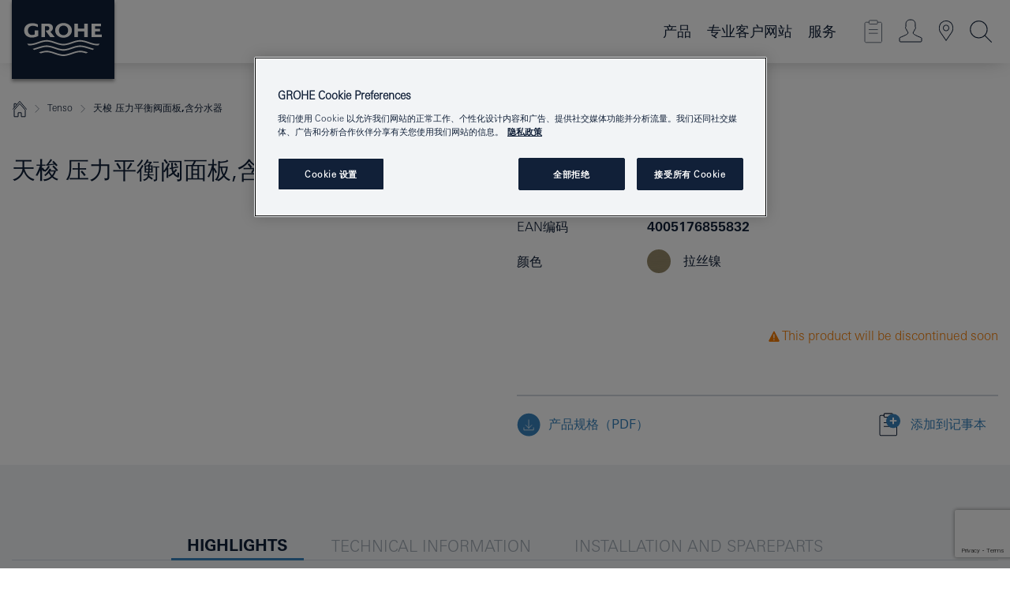

--- FILE ---
content_type: text/html;charset=UTF-8
request_url: https://www.grohe.cn/zh_cn/tenso-19493EN0.html
body_size: 63110
content:
<!DOCTYPE html>

<!--[if IE 8]><html class="no-js ie ie8 lt-ie9" dir="ltr" lang="zh-CN"><![endif]-->
<!--[if IE 9]><html class="no-js ie ie9" dir="ltr" lang="zh-CN"><![endif]-->
<!--[if IEMobile]><html class="no-js ie ie-mobile" dir="ltr" lang="zh-CN"><![endif]-->
<!--[if gt IE 8 | !IE]><!--><html class="no-js" dir="ltr" lang="zh-CN"> <!--<![endif]-->



<!-- last generation 15.12.2025 at 04:59:20 | content-ID: 2621382 | structure-ID: 2621223 | ref-Name: productdeatilspage -->
<head>
<script>
// Define dataLayer and the gtag function.
window.dataLayer = window.dataLayer || [];
function gtag(){dataLayer.push(arguments);}
// Default ad_storage to 'denied'.
gtag('consent', 'default', {
ad_storage: "denied",
analytics_storage: "denied",
functionality_storage: "denied",
personalization_storage: "denied",
security_storage: "denied",
ad_user_data: "denied",
ad_personalization: "denied",
wait_for_update: 500
});
</script>
<script src="https://cdn.cookielaw.org/consent/49306784-4f28-43a1-96dd-823818bb0653/OtAutoBlock.js" type="text/javascript"></script>
<script charset="UTF-8" data-document-language="true" data-domain-script="49306784-4f28-43a1-96dd-823818bb0653" src="https://cdn.cookielaw.org/scripttemplates/otSDKStub.js" type="text/javascript"></script>
<script type="text/javascript">
function OptanonWrapper() {
if (document.cookie.includes('OptanonAlertBoxClosed')) {
document.dispatchEvent( new CustomEvent('consents-ready', { 'detail': { consent: false } }));
}
}
</script>
<script type="text/javascript">
window.LANG_DATA = '/zh_cn/_technical/defaulttexts/index.json';
window.mobileApp = false;
window.CONFIG = {
imageBasePath: 'https://fe.grohe.com/release/0.85.0/b2x',
disable_productComparison: true,
disable_notepadLoggedIn: false,
showPrices: true,
groheChannel: 'B2C',
disable_notepadAvailabilityRequest: true,
isGlobalSearch: false,
loginUrl: '/login-idp.jsp?wrong_login_url=/zh_cn/administration/login/&partial_registration_url=/zh_cn/administration/registration/account-partial-registration-non-smart.html&login_ok_url=https%3A//www.grohe.cn/zh_cn/_technical/webapp_properties/product-details-page.html',
staticSuggestionLinks : {
spareparts: '',
brochures: '',
showrooms: 'https://showrooms.grohe.cn/'
},
targetGroupsMapping: {planner: 'pro', pro: 'pro', daa: 'pro', designer: 'pro', showroom: 'pro', end: 'end', inst: 'pro', architect: 'pro', aap: 'pro', projects: 'pro'},
showDiyProducts: true,
historicalProducts: true,
productFallbackImage:'',
allowAnonNotepad: false,
filterIcons: {
A613_04: {
src: '/media/datasources/filter_icons/c2c/c2c_platinum_bw_logo.png',
tooltip: '<p >Cradle to Cradle Certified® - PLATINUM</p>'
},
A613_01: {
src: '/media/datasources/filter_icons/c2c/c2c_bronze_bw_logo.png',
tooltip: '<p >Cradle to Cradle Certified® - BRONZE</p>'
},
A613_02: {
src: '/media/datasources/filter_icons/c2c/c2c_silver_bw_logo.png',
tooltip: '<p >Cradle to Cradle Certified® - SILVER</p>'
},
sustainable: {
src: '/media/datasources/filter_icons/sustainability/grohe_climate-care_logo.png',
tooltip: '<p >With sustainnable impact. Learn more at <a href="http://green.grohe.com" target="_blank" title="green.grohe.com" class=" " >green.grohe.com</a>.</p>'
},
A613_03: {
src: '/media/datasources/filter_icons/c2c/c2c_gold_bw_logo.png',
tooltip: '<p >Cradle to Cradle Certified® - GOLD</p>'
}
},
iconsForContent: [
'A613_04',
'A613_01',
'A613_02',
'A613_03'
],
portfolioBadges: {
spa :
{
sapValue : 'A611_03',
backgroundColor: '#EBE2D6',
label: 'GROHE SPA'
},
quickfix :
{
sapValue : 'L3013_1',
backgroundColor: '#E1F8FF',
label: 'GROHE QuickFix'
}
}
}
</script>
<script>
window.ENDPOINTS = {
'B2X_PROJECT_REFERENCES': '/zh_cn/_technical/project_config/index-2.json',
'B2X_PRODUCTS': '/solr/master_zh_CN_Product/select',
'B2X_PRODUCTS_SKU': '/solr/master_zh_CN_Product/suggestB2C',
'B2X_ACCOUNT_PASSWORD':'/myaccount/user/password',
'B2X_SMARTSHOP':'/smartshop/order/submit',
'GROHE_APPLICATION':'https://application.grohe.com',
'B2X_USER_INFO':'/myaccount/user/info',
'B2X_SMARTSHOP':'/smartshop/order/submit',
'B2X_MY_ACCOUNT_PRODUCT':'/myaccount/product/',
'B2X_PRODUCT':'/notepad/v1',
'B2X_SMART_INFO':'/website/smart-info',
'B2X_PREFERENCE_CENTER':'https://application.grohe.com/gateway/preference-center-send/',
'GROHE_SPECIFICATION':'https://specification.grohe.com',
'B2X_SMARTSHOP_SKU':'/website/sku/',
'B2X_PAGELIKES':'/website/pagelikes/',
'B2X_PREFERENCE_CENTER_CHANGE':'https://application.grohe.com/gateway/preference-center-change-send/',
'B2X_CERAMICS_LANDINGPAGES':'/_technical/landingpages.json',
'B2X_MY_ACCOUNT_PRODUCT_COMPARISON':'/myaccount/comparison/',
'B2X_MY_ACCOUNT_PRODUCT_SERIAL_VALIDATION':'/website/forms/serialnumber-check/',
'B2X_ORDER_TRACKING':'/website/new-ordertracking',
'B2X_ORDER_TRACKING_TOGGLE_NOTIFICATIONS':'/myaccount/user/update/emailnotifications/',
'B2X_SALESFORCE_PREFERENCE_CENTER':'/website/webforms/marketing-cloud/',
'B2X_ACCOUNT_REGISTRATION_ACCESS_TOKEN':'/myaccount/user/access-token',
'B2X_ACCOUNT_REFRESH_ACCESS_TOKEN':'/website/jwtoken/refresh-token',
'B2X_MY_ACCOUNT_PRODUCT_REGISTRATION':'/website/forms/product-registration',
'B2X_GATED_PREFERENCE_CENTER':'https://application.grohe.com/gateway/preference-center-send-v2/',
'B2X_MY_ACCOUNT_FILE_UPLOAD':'http://account/fileupload.php',
'B2X_EXPORT':'/notepad/v1',
'B2X_MY_ACCOUNT_ORDER_STATE':'/notepad/v1',
'B2X_SMART_UPI_HISTORY':'/website/account/history/upi',
'B2X_WEBSITE':'/solr/website_b2x/select',
'B2X_INVOICE_REGISTRATION':'/website/account/invoices/upload',
'B2X_NOTEPAD':'/notepad/v1',
'B2X_SMARTSHOP_UPI':'/website/upi/',
'B2X_AVAILABILITY':'/notepad/v1',
'B2X_ACCOUNT':'https://idp2-apigw.cloud.grohe.com/v1/web/users',
'B2X_ACCOUNT_UPDATE':'/myaccount/user/update',
'B2X_SMART_CHARGE':'/smartshop/creditcard/recharge',
'B2X_INVOICE_UPLOAD_HISTORY':'/website/account/history/invoices'
};
</script>
<style>
.targetgroup-nav-flyout { height: 0; visibility: hidden }
</style>
<script>
var _hmt = _hmt || [];
(function() {
var hm = document.createElement("script");
hm.src = "https://hm.baidu.com/hm.js?7bdd7fc53a1af08b1bd67fc4259d0fab";
var s = document.getElementsByTagName("script")[0];
s.parentNode.insertBefore(hm, s);
})();
</script>
<meta content="code-c3jxiuJgnN" name="baidu-site-verification" />
<script>
(function (sCDN, sCDNProject, sCDNWorkspace, sCDNVers) {
if (
window.localStorage !== null &&
typeof window.localStorage === "object" &&
typeof window.localStorage.getItem === "function" &&
window.sessionStorage !== null &&
typeof window.sessionStorage === "object" &&
typeof window.sessionStorage.getItem === "function"
) {
sCDNVers =
window.sessionStorage.getItem("jts_preview_version") ||
window.localStorage.getItem("jts_preview_version") ||
sCDNVers;
}
window.jentis = window.jentis || {};
window.jentis.config = window.jentis.config || {};
window.jentis.config.frontend = window.jentis.config.frontend || {};
window.jentis.config.frontend.cdnhost =
sCDN + "/get/" + sCDNWorkspace + "/web/" + sCDNVers + "/";
window.jentis.config.frontend.vers = sCDNVers;
window.jentis.config.frontend.env = sCDNWorkspace;
window.jentis.config.frontend.project = sCDNProject;
window._jts = window._jts || [];
var f = document.getElementsByTagName("script")[0];
var j = document.createElement("script");
j.async = true;
j.src = window.jentis.config.frontend.cdnhost + "pa73t8.js";
f.parentNode.insertBefore(j, f);
})("https://es2475.grohe.cn","grohe-cn","live", "_");
_jts.push({ track: "pageview" });
_jts.push({ track: "submit" });
</script>
<title>天梭 压力平衡阀面板,含分水器 | 德国高仪中国官方网站</title> <meta name="title" content="天梭 压力平衡阀面板,含分水器" />    <meta content="index,follow" name="robots" /> <meta charset="UTF-8" /> <meta content="telephone=no" name="format-detection" /> <meta content="width=device-width, initial-scale=1.0, minimum-scale=1.0, maximum-scale=1.0, user-scalable=no" name="viewport" /> <meta content="zh_cn" name="locale" /> <meta content="zh_cn" name="locales" /> <meta content="grohe_global" name="client" /> <meta content="b2x" name="pagescope" /> <meta content="https://fe.grohe.com/release/0.85.0/b2x" name="application-name" /> <meta content="https://fe.grohe.com/release/0.85.0/b2x/browserconfig.xml" name="msapplication-config" /> <meta content="#112038" name="msapplication-TileColor" /> <meta content="https://fe.grohe.com/release/0.85.0/b2x/mstile-144x144.png" name="msapplication-TileImage" /> <meta content="https://fe.grohe.com/release/0.85.0/b2x/mstile-70x70.png" name="msapplication-square70x70logo" /> <meta content="https://fe.grohe.com/release/0.85.0/b2x/mstile-150x150.png" name="msapplication-square150x150logo" /> <meta content="https://fe.grohe.com/release/0.85.0/b2x/mstile-310x150.png" name="msapplication-wide310x150logo" /> <meta content="https://fe.grohe.com/release/0.85.0/b2x/mstile-310x310.png" name="msapplication-square310x310logo" /> <meta content="IE=Edge" http-equiv="X-UA-Compatible" /> <meta content="productdeatilspage" name="siteUID_es" /> <meta content="none" name="videoType_s" />
<link href="https://fe.grohe.com/release/0.85.0/b2x/favicon.ico" rel="icon" type="image/ico" />
<link href="https://fe.grohe.com/release/0.85.0/b2x/favicon.ico" rel="shortcut icon" type="image/x-icon" />
<link href="https://fe.grohe.com/release/0.85.0/b2x/favicon.ico" rel="icon" sizes="16x16 32x32 48x48" type="image/vnd.microsoft.icon" />
<link href="https://fe.grohe.com/release/0.85.0/b2x/favicon-16x16.png" rel="icon" sizes="16x16" type="image/png" />
<link href="https://fe.grohe.com/release/0.85.0/b2x/favicon-32x32.png" rel="icon" sizes="32x32" type="image/png" />
<link href="https://fe.grohe.com/release/0.85.0/b2x/favicon-48x48.png" rel="icon" sizes="48x48" type="image/png" />
<link href="https://fe.grohe.com/release/0.85.0/b2x/apple-touch-icon-76x76.png" rel="apple-touch-icon" sizes="76x76" />
<link href="https://fe.grohe.com/release/0.85.0/b2x/apple-touch-icon-120x120.png" rel="apple-touch-icon" sizes="120x120" />
<link href="https://fe.grohe.com/release/0.85.0/b2x/apple-touch-icon-152x152.png" rel="apple-touch-icon" sizes="152x152" />
<link href="https://fe.grohe.com/release/0.85.0/b2x/apple-touch-icon-180x180.png" rel="apple-touch-icon" sizes="180x180" />
<link rel="canonical" href="https://www.grohe.cn/zh_cn/-19493EN0.html" />
<link href="https://fe.grohe.com/release/0.85.0/b2x/css/bootstrap.css?created=20200630132635" media="all" rel="stylesheet" />
<link href="https://fe.grohe.com/release/0.85.0/b2x/css/main.css?created=20200630132635" media="all" rel="stylesheet" />
<script type="text/javascript"> var searchHeaderConfig = { "productSettings" : { "preferredResults": { "code": [ ] }, "preselection": { "filter": [] } }, "contentSettings": { } }; </script>
</head>




<body class="has-target-group-nav b2x-navigation pdp-ncs">
<!-- noindex -->
<script type="text/javascript">
// read cookie (DEXT-1212)
function getCookie(name) {
const nameEQ = name + "=";
const cookies = document.cookie.split(';');
for (let i = 0; i < cookies.length; i++) {
let cookie = cookies[i];
while (cookie.charAt(0) === ' ') {
cookie = cookie.substring(1, cookie.length);
}
if (cookie.indexOf(nameEQ) === 0) {
return cookie.substring(nameEQ.length, cookie.length);
}
}
return null;
}
</script>
<script type="text/javascript">
// <![CDATA[
var dataLayer = dataLayer || [];
// check if cookie is available
var hashedEmail = getCookie('hashed_email');
if (hashedEmail) {
dataLayer.push({
'hashedUserData': {
'sha256': {
'email': hashedEmail
}
}
});
}
dataLayer.push({
'pageName':'/-19493EN0',
'pageTitle':'压力平衡阀面板,含分水器',
'pageId':'2621223',
'pageSystemPath':'grohe_global/_technical_1/webapp_properties',
'pageCreated':'2019-05-23',
'pageLastEdit':'2025-12-15',
'pageCountry':'cn',
'pageLanguage':'zh',
'internal':'false',
'pagePool':'europe',
'pageArea':'portal',
'pageScope':'b2x',
'pageCategory':'product detail page',
});
// ]]>
</script>
<!-- Google Tag Manager -->
<noscript><iframe height="0" src="//www.googletagmanager.com/ns.html?id=GTM-PGZM7P" style="display:none;visibility:hidden" width="0"></iframe></noscript>
<script>
// <![CDATA[
(function(w,d,s,l,i){w[l]=w[l]||[];w[l].push({'gtm.start':
new Date().getTime(),event:'gtm.js'});var f=d.getElementsByTagName(s)[0],
j=d.createElement(s),dl=l!='dataLayer'?'&l='+l:'';j.async=true;j.setAttribute('class','optanon-category-C0001');j.src=
'//www.googletagmanager.com/gtm.js?id='+i+dl;f.parentNode.insertBefore(j,f);
})(window,document,'script','dataLayer','GTM-PGZM7P');
// ]]>
</script>
<!-- End Google Tag Manager -->
<div class="vuejs-container" id="vuejs-dev-container">
<div class="ie-flex-wrapper">
<div class="page-wrap">
<div class="vuejs-container" id="vuejs-header-container">
	<header class="header--fixed header header--bordertop sticky-top header--shadow header--bgColorFlyoutMobileSecondary header--bgColorFlyoutDesktopSecondary header--colorFlyoutMobileLight header--colorFlyoutDesktopLight" v-scrollbar-width-detection="" v-set-targetgroups-flyout-height="">
		<div class="container">
			<nav class="navbar-light  navbar navbar-expand-xl" itemscope="" itemtype="http://schema.org/Organization">
					<a class="navbar-brand" href="/zh_cn/target-group-homepages/endconsumers.html" itemprop="url" title="GROHE - Pure joy of water ">
<svg height="100" version="1.1" viewBox="0, 0, 130, 100" width="130" x="0" xmlns="http://www.w3.org/2000/svg" xmlns:xlink="http://www.w3.org/1999/xlink" y="0">
  <g id="Ebene_1">
    <path d="M0,0 L130,0 L130,100 L0,100 L0,0 z" fill="#112038"></path>
    <path d="M59.615,38.504 C59.614,42.055 62.032,44.546 65.48,44.546 C68.93,44.546 71.346,42.057 71.346,38.505 C71.346,34.943 68.937,32.459 65.48,32.459 C62.024,32.459 59.615,34.942 59.615,38.504 z M54.872,38.504 C54.872,33.132 59.351,29.205 65.48,29.205 C71.61,29.205 76.091,33.132 76.091,38.504 C76.091,43.861 71.601,47.795 65.48,47.795 C59.361,47.795 54.872,43.862 54.872,38.504 z M101.056,29.875 L101.056,47.124 L114,47.124 L114,43.744 L105.549,43.744 L105.549,39.645 L111.762,39.645 L111.762,36.396 L105.549,36.396 L105.549,33.254 L113.015,33.254 L113.015,29.875 L101.056,29.875 z M79.299,29.875 L79.299,47.124 L83.798,47.124 L83.798,39.75 L91.75,39.75 L91.75,47.124 L96.251,47.124 L96.251,29.875 L91.75,29.875 L91.75,36.252 L83.798,36.252 L83.798,29.875 L79.299,29.875 z M37.413,29.875 L37.413,47.124 L41.915,47.124 L41.915,33.129 L43.855,33.129 C46.4,33.129 47.54,33.942 47.54,35.751 C47.54,37.599 46.265,38.655 44.025,38.655 L43.036,38.629 L42.53,38.629 L48.784,47.124 L54.537,47.124 L48.803,40.188 C50.932,39.227 52.067,37.522 52.067,35.28 C52.067,31.626 49.7,29.875 44.761,29.875 L37.413,29.875 z M29.048,38.463 L29.048,43.635 C27.867,44.129 26.688,44.376 25.513,44.376 C22.484,44.376 20.354,42.037 20.354,38.708 C20.354,35.121 22.899,32.621 26.552,32.621 C28.594,32.621 30.616,33.191 33.069,34.455 L33.069,31.017 C29.936,29.736 28.39,29.371 26.074,29.371 C19.679,29.371 15.594,32.989 15.594,38.654 C15.594,44.043 19.558,47.627 25.517,47.627 C28.174,47.627 31.325,46.772 33.621,45.431 L33.621,38.463 L29.048,38.463 z M96.501,66.368 L96.068,66.211 L94.887,65.816 C91.46,64.783 88.718,64.267 86.624,64.267 C84.871,64.267 81.902,64.772 79.548,65.469 L78.373,65.816 C77.777,66.013 77.378,66.143 77.185,66.211 L76.004,66.618 L74.831,67.016 L73.649,67.418 C70.062,68.579 67.509,69.097 65.387,69.097 C63.559,69.097 60.849,68.597 58.304,67.791 L57.122,67.418 L55.943,67.016 L54.766,66.618 L53.585,66.211 L52.399,65.816 C48.977,64.783 46.228,64.267 44.146,64.267 C42.38,64.269 39.416,64.77 37.059,65.469 L35.885,65.816 C35.047,66.086 34.875,66.147 34.27,66.368 L36.645,67.6 L37.178,67.439 C39.947,66.583 42.331,66.137 44.151,66.137 C45.682,66.137 48.074,66.527 50.042,67.095 L51.224,67.439 L52.399,67.819 L53.585,68.211 L54.766,68.619 L55.943,69.018 L57.122,69.412 C60.668,70.5 63.278,71.001 65.388,71 C67.199,70.999 69.966,70.517 72.468,69.767 L73.649,69.412 L74.831,69.018 L76.004,68.619 L77.185,68.211 L78.373,67.819 L79.548,67.439 C82.561,66.544 84.782,66.137 86.628,66.138 C88.447,66.138 90.828,66.584 93.595,67.439 L94.127,67.6 L96.501,66.368 z M104.198,61.892 L97.321,59.781 C94.229,58.831 93.033,58.497 91.384,58.133 C89.639,57.747 87.89,57.525 86.625,57.525 C84.63,57.525 80.826,58.235 78.373,59.065 L73.649,60.666 C70.452,61.749 67.509,62.346 65.362,62.346 C63.203,62.346 60.289,61.755 57.076,60.666 L52.352,59.065 C49.906,58.236 46.087,57.525 44.09,57.525 C42.832,57.525 41.067,57.75 39.335,58.133 C37.705,58.495 36.413,58.853 33.397,59.781 L26.528,61.892 C27.262,62.56 27.458,62.714 28.28,63.271 L32.098,62.109 L35.253,61.178 L36.52,60.803 C39.877,59.813 42.154,59.388 44.094,59.388 C45.857,59.388 49.045,59.971 51.17,60.686 L57.076,62.667 C59.842,63.594 63.267,64.248 65.363,64.248 C67.451,64.248 70.907,63.59 73.649,62.667 L79.548,60.686 C81.665,59.975 84.872,59.386 86.628,59.388 C88.575,59.388 90.832,59.81 94.198,60.803 L95.465,61.178 L98.621,62.109 L102.446,63.271 C103.264,62.71 103.459,62.557 104.198,61.892 z M111.243,55.247 L111.047,55.575 C110.607,56.31 110.407,56.583 109.748,57.365 C108.911,57.479 108.576,57.504 107.913,57.504 C105.809,57.504 102.364,56.844 99.611,55.916 L94.887,54.32 C91.678,53.24 88.747,52.643 86.628,52.641 C84.843,52.641 81.715,53.215 79.548,53.941 L73.649,55.916 C70.868,56.846 67.455,57.504 65.388,57.504 C63.323,57.504 59.907,56.847 57.122,55.916 L51.224,53.941 C49.056,53.215 45.933,52.641 44.146,52.641 C42.03,52.641 39.091,53.24 35.885,54.32 L31.161,55.916 C28.406,56.844 24.963,57.504 22.854,57.504 C22.191,57.504 21.859,57.479 21.031,57.365 C20.418,56.66 20.178,56.332 19.724,55.575 L19.529,55.247 C21.128,55.507 22.022,55.601 22.899,55.601 C25.001,55.601 28.008,54.989 31.161,53.922 L35.885,52.32 C38.381,51.474 42.108,50.778 44.146,50.777 C46.174,50.777 49.904,51.476 52.399,52.32 L57.122,53.922 C60.274,54.989 63.284,55.601 65.387,55.601 C67.488,55.601 70.498,54.989 73.649,53.922 L78.373,52.32 C80.865,51.476 84.597,50.777 86.622,50.777 C88.665,50.777 92.385,51.474 94.887,52.32 L99.611,53.922 C102.763,54.989 105.77,55.601 107.872,55.601 C108.749,55.601 109.643,55.507 111.243,55.247 z" fill="#FFFFFE"></path>
  </g>
</svg>
					</a>
				<div class="header__iconwrapper">
			        <a aria-controls="navigationMenuContent" aria-expanded="false" aria-label="Toggle navigation" class="navbar-toggler" data-target="#navigationMenuContent" data-toggle="collapse">
			          <span class="navbar-toggler-icon" v-sidebar-nav-toggler=""></span>
			        </a>				
				</div>
				<a class="d-none d-lg-none nav-mobile-header__closer icon_close_secondary" v-nav-icons-flyout-toggler=""></a>
				<div class="row collapse navbar-collapse" id="navigationMenuContent">
<ul class="container navbar-nav navnode navnode--main">
<li class="nav-item">
<a aria-expanded="false" aria-haspopup="true" class="nav-link level1 hasNextLevel nav-link--noFocus nav-link--light nav-link--layerarrow nav-link--primarynav" href="javascript:void(0);" id="flyout-966007" role="button" v-next-level-nav-toggler="" v-sidebar-nav-toggler="">
产品
</a>


</li>
<li class="nav-item">
<a aria-expanded="false" aria-haspopup="true" class="nav-link level1 hasNextLevel nav-link--noFocus nav-link--light nav-link--layerarrow nav-link--primarynav" href="javascript:void(0);" id="flyout-2186752" role="button" v-next-level-nav-toggler="" v-sidebar-nav-toggler="">
专业客户网站
</a>


</li>
<li class="nav-item">
<a aria-expanded="false" aria-haspopup="true" class="nav-link level1 hasNextLevel nav-link--noFocus nav-link--light nav-link--layerarrow nav-link--primarynav" href="javascript:void(0);" id="flyout-962164" role="button" v-next-level-nav-toggler="" v-sidebar-nav-toggler="">
服务
</a>


</li>
</ul>
				</div>
				<ul class="navbar-nav navnode navnode--icons" v-nav-icons-scroll-handler="">
						<li class="nav-item nav-item--flyout nav-item--icon">
		<notepad-navigation href="/zh_cn/notepad/" title="Open: 设计师辅助工具"></notepad-navigation>
    </li>
	<li class="nav-item nav-item--flyout nav-item--icon">
		<a aria-expanded="false" aria-haspopup="true" class="nav-link nav-link--noFocus nav-link--light nav-link--layerarrow nav-link--primarynav flyout-toggle" href="#" id="flyout-login" role="button" title="" v-nav-icons-flyout-toggler="">			
							
					
	        							

				<div class="flyout-icon flyout-icon--login"></div>
	        			

		</a>
				<div aria-labelledby="flyout-login" class="flyout" v-add-class-if-logged-in="'flyout--withFullWidthCategory'">
		      	<div class="flyout__background flyout__background--plain ">
					<a class="flyout__closer" v-nav-primary-closer=""></a>
				</div>
				<div class="row navbar-nav navnode navnode--secondary ">   
					<div class="navnode__wrapper navnode__wrapper--columnCategories">
						<ul class="container navnode__container navnode__container--login">
							<li class="nav-item nav-item--secondarynav col-12 nav-item--flyout flyout-category">								
											
		
						    								

							        <div class="flyout__headline text-uppercase">
								        <strong>登录</strong>
									</div>
									<div class="text-white mb-3"><span>
								        目前只有高仪智能忠实度计划会员才能登录。<br /><strong>请注意：</strong>如欲登录或注册，请访问高仪专业门户网站。
									</span></div>
										<a class="btn btn-primary btn--flyoutLogin" href="/login-idp.jsp?wrong_login_url=/zh_cn/administration/login/&amp;partial_registration_url=/zh_cn/administration/registration/account-partial-registration-non-smart.html&amp;login_ok_url=http://www.grohe.cn/zh_cn/">登录 </a>
										 <a class=" link link d-block mb-2 scroll-link" href="/zh_cn/administration/registration/account-registration-non-smart.html#null" title="现在注册"> 现在注册</a>
											
		
							</li>
						</ul>
					</div>						
														
				</div>
			</div>
		</li>
					

    <li class="nav-item nav-item--flyout nav-item--icon">
		<a class="nav-link nav-link--noFocus nav-link--light nav-link--primarynav nav-link--locator" href="https://showrooms.grohe.cn/" title="Showroom Locator">
			<span class="showroom-locator-icon"></span>
		</a>
	</li>
	<li class="nav-item nav-item--flyout nav-item--icon">
		<a aria-expanded="false" aria-haspopup="true" class="nav-link nav-link--noFocus nav-link--light nav-link--layerarrow nav-link--primarynav flyout-toggle" href="#" id="flyout-search" role="button" title="Open: 搜索词" v-nav-icons-flyout-toggler="">
			<div class="flyout-icon flyout-icon--search"></div>
		</a>
		<div aria-labelledby="flyout-search" class="flyout">
			<div class="flyout__background flyout__background--plain ">
				<a class="flyout__closer" v-nav-primary-closer=""></a>
			</div>
			<div class="row navbar-nav navnode navnode--secondary navnode--fullHeight ">
				<ul class="container navnode__container navnode__container--search">
					<li class="nav-item nav-item--secondarynav nav-item--noborder">
						<div class="nav-search-item container justify-content-center">
							<div class="nav-search-item__inner col-12 col-lg-8">
								<b2x-search-header search-base-url="/zh_cn/search-results-page.html">
                              </b2x-search-header>
							</div>
						</div>
					</li>
				</ul>
			</div>
		</div>
    </li>

				</ul>
			</nav>
		</div>
	</header>
<aside class="navigation-sidebar navigation-sidebar--hidden">
<a class="navbar-brand" href="/zh_cn/target-group-homepages/endconsumers.html" itemprop="url" title="GROHE - Pure joy of water ">
<svg height="100" version="1.1" viewBox="0, 0, 130, 100" width="130" x="0" xmlns="http://www.w3.org/2000/svg" xmlns:xlink="http://www.w3.org/1999/xlink" y="0">
<g id="Ebene_1">
<path d="M0,0 L130,0 L130,100 L0,100 L0,0 z" fill="#112038"></path>
<path d="M59.615,38.504 C59.614,42.055 62.032,44.546 65.48,44.546 C68.93,44.546 71.346,42.057 71.346,38.505 C71.346,34.943 68.937,32.459 65.48,32.459 C62.024,32.459 59.615,34.942 59.615,38.504 z M54.872,38.504 C54.872,33.132 59.351,29.205 65.48,29.205 C71.61,29.205 76.091,33.132 76.091,38.504 C76.091,43.861 71.601,47.795 65.48,47.795 C59.361,47.795 54.872,43.862 54.872,38.504 z M101.056,29.875 L101.056,47.124 L114,47.124 L114,43.744 L105.549,43.744 L105.549,39.645 L111.762,39.645 L111.762,36.396 L105.549,36.396 L105.549,33.254 L113.015,33.254 L113.015,29.875 L101.056,29.875 z M79.299,29.875 L79.299,47.124 L83.798,47.124 L83.798,39.75 L91.75,39.75 L91.75,47.124 L96.251,47.124 L96.251,29.875 L91.75,29.875 L91.75,36.252 L83.798,36.252 L83.798,29.875 L79.299,29.875 z M37.413,29.875 L37.413,47.124 L41.915,47.124 L41.915,33.129 L43.855,33.129 C46.4,33.129 47.54,33.942 47.54,35.751 C47.54,37.599 46.265,38.655 44.025,38.655 L43.036,38.629 L42.53,38.629 L48.784,47.124 L54.537,47.124 L48.803,40.188 C50.932,39.227 52.067,37.522 52.067,35.28 C52.067,31.626 49.7,29.875 44.761,29.875 L37.413,29.875 z M29.048,38.463 L29.048,43.635 C27.867,44.129 26.688,44.376 25.513,44.376 C22.484,44.376 20.354,42.037 20.354,38.708 C20.354,35.121 22.899,32.621 26.552,32.621 C28.594,32.621 30.616,33.191 33.069,34.455 L33.069,31.017 C29.936,29.736 28.39,29.371 26.074,29.371 C19.679,29.371 15.594,32.989 15.594,38.654 C15.594,44.043 19.558,47.627 25.517,47.627 C28.174,47.627 31.325,46.772 33.621,45.431 L33.621,38.463 L29.048,38.463 z M96.501,66.368 L96.068,66.211 L94.887,65.816 C91.46,64.783 88.718,64.267 86.624,64.267 C84.871,64.267 81.902,64.772 79.548,65.469 L78.373,65.816 C77.777,66.013 77.378,66.143 77.185,66.211 L76.004,66.618 L74.831,67.016 L73.649,67.418 C70.062,68.579 67.509,69.097 65.387,69.097 C63.559,69.097 60.849,68.597 58.304,67.791 L57.122,67.418 L55.943,67.016 L54.766,66.618 L53.585,66.211 L52.399,65.816 C48.977,64.783 46.228,64.267 44.146,64.267 C42.38,64.269 39.416,64.77 37.059,65.469 L35.885,65.816 C35.047,66.086 34.875,66.147 34.27,66.368 L36.645,67.6 L37.178,67.439 C39.947,66.583 42.331,66.137 44.151,66.137 C45.682,66.137 48.074,66.527 50.042,67.095 L51.224,67.439 L52.399,67.819 L53.585,68.211 L54.766,68.619 L55.943,69.018 L57.122,69.412 C60.668,70.5 63.278,71.001 65.388,71 C67.199,70.999 69.966,70.517 72.468,69.767 L73.649,69.412 L74.831,69.018 L76.004,68.619 L77.185,68.211 L78.373,67.819 L79.548,67.439 C82.561,66.544 84.782,66.137 86.628,66.138 C88.447,66.138 90.828,66.584 93.595,67.439 L94.127,67.6 L96.501,66.368 z M104.198,61.892 L97.321,59.781 C94.229,58.831 93.033,58.497 91.384,58.133 C89.639,57.747 87.89,57.525 86.625,57.525 C84.63,57.525 80.826,58.235 78.373,59.065 L73.649,60.666 C70.452,61.749 67.509,62.346 65.362,62.346 C63.203,62.346 60.289,61.755 57.076,60.666 L52.352,59.065 C49.906,58.236 46.087,57.525 44.09,57.525 C42.832,57.525 41.067,57.75 39.335,58.133 C37.705,58.495 36.413,58.853 33.397,59.781 L26.528,61.892 C27.262,62.56 27.458,62.714 28.28,63.271 L32.098,62.109 L35.253,61.178 L36.52,60.803 C39.877,59.813 42.154,59.388 44.094,59.388 C45.857,59.388 49.045,59.971 51.17,60.686 L57.076,62.667 C59.842,63.594 63.267,64.248 65.363,64.248 C67.451,64.248 70.907,63.59 73.649,62.667 L79.548,60.686 C81.665,59.975 84.872,59.386 86.628,59.388 C88.575,59.388 90.832,59.81 94.198,60.803 L95.465,61.178 L98.621,62.109 L102.446,63.271 C103.264,62.71 103.459,62.557 104.198,61.892 z M111.243,55.247 L111.047,55.575 C110.607,56.31 110.407,56.583 109.748,57.365 C108.911,57.479 108.576,57.504 107.913,57.504 C105.809,57.504 102.364,56.844 99.611,55.916 L94.887,54.32 C91.678,53.24 88.747,52.643 86.628,52.641 C84.843,52.641 81.715,53.215 79.548,53.941 L73.649,55.916 C70.868,56.846 67.455,57.504 65.388,57.504 C63.323,57.504 59.907,56.847 57.122,55.916 L51.224,53.941 C49.056,53.215 45.933,52.641 44.146,52.641 C42.03,52.641 39.091,53.24 35.885,54.32 L31.161,55.916 C28.406,56.844 24.963,57.504 22.854,57.504 C22.191,57.504 21.859,57.479 21.031,57.365 C20.418,56.66 20.178,56.332 19.724,55.575 L19.529,55.247 C21.128,55.507 22.022,55.601 22.899,55.601 C25.001,55.601 28.008,54.989 31.161,53.922 L35.885,52.32 C38.381,51.474 42.108,50.778 44.146,50.777 C46.174,50.777 49.904,51.476 52.399,52.32 L57.122,53.922 C60.274,54.989 63.284,55.601 65.387,55.601 C67.488,55.601 70.498,54.989 73.649,53.922 L78.373,52.32 C80.865,51.476 84.597,50.777 86.622,50.777 C88.665,50.777 92.385,51.474 94.887,52.32 L99.611,53.922 C102.763,54.989 105.77,55.601 107.872,55.601 C108.749,55.601 109.643,55.507 111.243,55.247 z" fill="#FFFFFE"></path>
</g>
</svg>
</a>
<a class="navigation-sidebar__close-btn" href="#" target="_self" v-sidebar-nav-toggler="">
<span class="icon icon_close_primary"></span>
</a>
<nav class="nav-container nav-container--level1">
<ul class="navigation navigation">
<li class="nav-item">
<a aria-expanded="false" aria-haspopup="true" class="nav-link next-level-toggle nav-link--noFocus nav-link--light" href="javascript:void(0);" id="flyout-966007" role="button" v-next-level-nav-toggler="">
产品
</a>
<nav class="nav-container nav-container--level2 hidden">
<a class="nav-link link-back level2" href="javascript:void(0)" v-nav-back-button="">产品</a>
<ul class="navigation navigation--level2">
<li class="nav-item">
<a aria-expanded="false" aria-haspopup="true" class="nav-link level2 nav-link--noFocus nav-link--light next-level-toggle" href="javascript:void(0);" id="flyout-966007" role="button" v-next-level-nav-toggler="">
浴室
</a>
<nav class="nav-container nav-container--level3 hidden">
<a class="nav-link link-back level3" href="javascript:void(0)" v-nav-back-button="">浴室</a>
<ul class="navigation navigation--level3">
<li class="nav-item">
<a aria-expanded="false" aria-haspopup="true" class="nav-link level3 nav-link--noFocus nav-link--light next-level-toggle" href="javascript:void(0);" id="flyout-966031" role="button" v-next-level-nav-toggler="">
面盆龙头
</a>
<nav class="nav-container nav-container--level4 hidden">
<a class="nav-link link-back level4" href="javascript:void(0)" v-nav-back-button="">面盆龙头</a>
<ul class="navigation navigation--level4">
<li class="nav-item">
<a class="nav-link level4 nav-link--noFocus nav-link--light" href="/zh_cn/bathroom/wash-basins.html">
所有产品
</a>
</li>
<li class="nav-item">
<a class="nav-link level4 nav-link--noFocus nav-link--light" href="/zh_cn/bathroom/mixer-taps.html">
按系列查看
</a>
</li>
<li class="nav-item">
<a class="nav-link level4 nav-link--noFocus nav-link--light" href="/zh_cn/hygiene/sensor-taps.html">
感应龙头
</a>
</li>
<li class="nav-item">
<a class="nav-link level4 nav-link--noFocus nav-link--light" href="/zh_cn/for-your-bathroom/for-wash-basins/icon-3d/">
高仪艾肯3D
</a>
</li>
<li class="nav-item">
<a class="nav-link level4 nav-link--noFocus nav-link--light" href="/zh_cn/for-your-bathroom/for-wash-basins/grohe-plus/">
谱乐诗龙头（带温度显示）
</a>
</li>
</ul>
</nav>
</li>
<li class="nav-item">
<a aria-expanded="false" aria-haspopup="true" class="nav-link level3 nav-link--noFocus nav-link--light next-level-toggle" href="javascript:void(0);" id="flyout-965993" role="button" v-next-level-nav-toggler="">
淋浴龙头
</a>
<nav class="nav-container nav-container--level4 hidden">
<a class="nav-link link-back level4" href="javascript:void(0)" v-nav-back-button="">淋浴龙头</a>
<ul class="navigation navigation--level4">
<li class="nav-item">
<a class="nav-link level4 nav-link--noFocus nav-link--light" href="/zh_cn/bathroom/bath-tubes.html">
所有产品
</a>
</li>
<li class="nav-item">
<a class="nav-link level4 nav-link--noFocus nav-link--light" href="/zh_cn/bathroom/thermostat-collections.html">
按系列查看
</a>
</li>
</ul>
</nav>
</li>
<li class="nav-item">
<a aria-expanded="false" aria-haspopup="true" class="nav-link level3 nav-link--noFocus nav-link--light next-level-toggle" href="javascript:void(0);" id="flyout-963806" role="button" v-next-level-nav-toggler="">
淋浴系统
</a>
<nav class="nav-container nav-container--level4 hidden">
<a class="nav-link link-back level4" href="javascript:void(0)" v-nav-back-button="">淋浴系统</a>
<ul class="navigation navigation--level4">
<li class="nav-item">
<a class="nav-link level4 nav-link--noFocus nav-link--light" href="/zh_cn/bathroom/showers.html">
所有产品
</a>
</li>
<li class="nav-item">
<a class="nav-link level4 nav-link--noFocus nav-link--light" href="/zh_cn/bathroom-collection/showers.html">
按系列查看
</a>
</li>
<li class="nav-item">
<a class="nav-link level4 nav-link--noFocus nav-link--light" href="/zh_cn/smartcontrol/">
高仪智能控制
</a>
</li>
<li class="nav-item">
<a class="nav-link level4 nav-link--noFocus nav-link--light" href="/zh_cn/bathroom-collection/smartcontrol-concealed.html">
Concealed shower solutions
</a>
</li>
</ul>
</nav>
</li>
<li class="nav-item">
<a aria-expanded="false" aria-haspopup="true" class="nav-link level3 nav-link--noFocus nav-link--light next-level-toggle" href="javascript:void(0);" id="flyout-1457063" role="button" v-next-level-nav-toggler="">
陶瓷产品
</a>
<nav class="nav-container nav-container--level4 hidden">
<a class="nav-link link-back level4" href="javascript:void(0)" v-nav-back-button="">陶瓷产品</a>
<ul class="navigation navigation--level4">
<li class="nav-item">
<a class="nav-link level4 nav-link--noFocus nav-link--light" href="/zh_cn/ceramics/">
所有产品
</a>
</li>
</ul>
</nav>
</li>
<li class="nav-item">
<a aria-expanded="false" aria-haspopup="true" class="nav-link level3 nav-link--noFocus nav-link--light next-level-toggle" href="javascript:void(0);" id="flyout-966038" role="button" v-next-level-nav-toggler="">
座厕系列
</a>
<nav class="nav-container nav-container--level4 hidden">
<a class="nav-link link-back level4" href="javascript:void(0)" v-nav-back-button="">座厕系列</a>
<ul class="navigation navigation--level4">
<li class="nav-item">
<a class="nav-link level4 nav-link--noFocus nav-link--light" href="/zh_cn/bathroom/wc-urinal-bidet.html">
所有产品
</a>
</li>
<li class="nav-item">
<a class="nav-link level4 nav-link--noFocus nav-link--light" href="/zh_cn/shower-toilet/perfect-skin-care.html">
智能座厕
</a>
</li>
<li class="nav-item">
<a class="nav-link level4 nav-link--noFocus nav-link--light" href="/zh_cn/bathroom/wc.html">
冲洗面板
</a>
</li>
</ul>
</nav>
</li>
<li class="nav-item">
<a aria-expanded="false" aria-haspopup="true" class="nav-link level3 nav-link--noFocus nav-link--light next-level-toggle" href="javascript:void(0);" id="flyout-966000" role="button" v-next-level-nav-toggler="">
浴室配件
</a>
<nav class="nav-container nav-container--level4 hidden">
<a class="nav-link link-back level4" href="javascript:void(0)" v-nav-back-button="">浴室配件</a>
<ul class="navigation navigation--level4">
<li class="nav-item">
<a class="nav-link level4 nav-link--noFocus nav-link--light" href="/zh_cn/bathroom/bathroom-accessories.html">
所有产品
</a>
</li>
</ul>
</nav>
</li>
<li class="nav-item">
<a aria-expanded="false" aria-haspopup="true" class="nav-link level3 nav-link--noFocus nav-link--light next-level-toggle" href="javascript:void(0);" id="flyout-962822" role="button" v-next-level-nav-toggler="">
浴室灵感
</a>
<nav class="nav-container nav-container--level4 hidden">
<a class="nav-link link-back level4" href="javascript:void(0)" v-nav-back-button="">浴室灵感</a>
<ul class="navigation navigation--level4">
<li class="nav-item">
<a class="nav-link level4 nav-link--noFocus nav-link--light" href="/zh_cn/bathroom/complete-solutions.html">
整体浴室方案
</a>
</li>
<li class="nav-item">
<a class="nav-link level4 nav-link--noFocus nav-link--light" href="/zh_cn/bathroom/design-trends.html">
设计潮流
</a>
</li>
<li class="nav-item">
<a class="nav-link level4 nav-link--noFocus nav-link--light" href="/zh_cn/bathroom/water-saving-innovations.html">
节水科技
</a>
</li>
<li class="nav-item">
<a class="nav-link level4 nav-link--noFocus nav-link--light" href="/zh_cn/bathroom/masters-of-technology/">
技术大师
</a>
</li>
</ul>
</nav>
</li>
</ul>
</nav>
</li>
<li class="nav-item">
<a aria-expanded="false" aria-haspopup="true" class="nav-link level2 nav-link--noFocus nav-link--light next-level-toggle" href="javascript:void(0);" id="flyout-960988" role="button" v-next-level-nav-toggler="">
厨房
</a>
<nav class="nav-container nav-container--level3 hidden">
<a class="nav-link link-back level3" href="javascript:void(0)" v-nav-back-button="">厨房</a>
<ul class="navigation navigation--level3">
<li class="nav-item">
<a aria-expanded="false" aria-haspopup="true" class="nav-link level3 nav-link--noFocus nav-link--light next-level-toggle" href="javascript:void(0);" id="flyout-961965" role="button" v-next-level-nav-toggler="">
厨房龙头
</a>
<nav class="nav-container nav-container--level4 hidden">
<a class="nav-link link-back level4" href="javascript:void(0)" v-nav-back-button="">厨房龙头</a>
<ul class="navigation navigation--level4">
<li class="nav-item">
<a class="nav-link level4 nav-link--noFocus nav-link--light" href="/zh_cn/kitchen/mixer-taps.html">
所有产品
</a>
</li>
<li class="nav-item">
<a class="nav-link level4 nav-link--noFocus nav-link--light" href="/zh_cn/kitchen-collection/mixer-taps.html">
按系列查看
</a>
</li>
</ul>
</nav>
</li>
<li class="nav-item">
<a aria-expanded="false" aria-haspopup="true" class="nav-link level3 nav-link--noFocus nav-link--light next-level-toggle" href="javascript:void(0);" id="flyout-1510040" role="button" v-next-level-nav-toggler="">
过滤水系统
</a>
<nav class="nav-container nav-container--level4 hidden">
<a class="nav-link link-back level4" href="javascript:void(0)" v-nav-back-button="">过滤水系统</a>
<ul class="navigation navigation--level4">
<li class="nav-item">
<a class="nav-link level4 nav-link--noFocus nav-link--light" href="/zh_cn/for-your-kitchen/watersystems/grohe-watersystems-for-private-use/watersystems.html">
过滤水系统
</a>
</li>
<li class="nav-item">
<a class="nav-link level4 nav-link--noFocus nav-link--light" href="/zh_cn/for-your-kitchen/watersystems/grohe-watersystems-for-professional-use/watersystems-for-professional-use.html">
高仪波蓝加强版 冷却气泡水
</a>
</li>
<li class="nav-item">
<a class="nav-link level4 nav-link--noFocus nav-link--light" href="/zh_cn/for-your-kitchen/watersystems/grohe-blue-pure/">
高仪波蓝纯
</a>
</li>
</ul>
</nav>
</li>
<li class="nav-item">
<a aria-expanded="false" aria-haspopup="true" class="nav-link level3 nav-link--noFocus nav-link--light next-level-toggle" href="javascript:void(0);" id="flyout-1746403" role="button" v-next-level-nav-toggler="">
厨房水槽
</a>
<nav class="nav-container nav-container--level4 hidden">
<a class="nav-link link-back level4" href="javascript:void(0)" v-nav-back-button="">厨房水槽</a>
<ul class="navigation navigation--level4">
<li class="nav-item">
<a class="nav-link level4 nav-link--noFocus nav-link--light" href="/zh_cn/for-your-kitchen/kitchen-sinks/overview/">
所有产品
</a>
</li>
<li class="nav-item">
<a class="nav-link level4 nav-link--noFocus nav-link--light" href="/zh_cn/for-your-kitchen/kitchen-sinks/kitchen-sinks/">
按系列查看
</a>
</li>
</ul>
</nav>
</li>
<li class="nav-item">
<a aria-expanded="false" aria-haspopup="true" class="nav-link level3 nav-link--noFocus nav-link--light next-level-toggle" href="javascript:void(0);" id="flyout-961015" role="button" v-next-level-nav-toggler="">
厨房配件
</a>
<nav class="nav-container nav-container--level4 hidden">
<a class="nav-link link-back level4" href="javascript:void(0)" v-nav-back-button="">厨房配件</a>
<ul class="navigation navigation--level4">
<li class="nav-item">
<a class="nav-link level4 nav-link--noFocus nav-link--light" href="/zh_cn/kitchen/accessoires.html">
所有产品
</a>
</li>
</ul>
</nav>
</li>
</ul>
</nav>
</li>
</ul>
</nav>
</li>
<li class="nav-item">
<a aria-expanded="false" aria-haspopup="true" class="nav-link next-level-toggle nav-link--noFocus nav-link--light" href="javascript:void(0);" id="flyout-2186752" role="button" v-next-level-nav-toggler="">
专业客户网站
</a>
<nav class="nav-container nav-container--level2 hidden">
<a class="nav-link link-back level2" href="javascript:void(0)" v-nav-back-button="">专业客户网站</a>
<ul class="navigation navigation--level2">
<li class="nav-item">
<a aria-expanded="false" aria-haspopup="true" class="nav-link level2 nav-link--noFocus nav-link--light next-level-toggle" href="javascript:void(0);" id="flyout-2186752" role="button" v-next-level-nav-toggler="">
专业人士
</a>
<nav class="nav-container nav-container--level3 hidden">
<a class="nav-link link-back level3" href="javascript:void(0)" v-nav-back-button="">专业人士</a>
<ul class="navigation navigation--level3">
<li class="nav-item">
<a class="nav-link level3 nav-link--noFocus nav-link--light" href="/zh_cn/grohe-professional/services-for-you/brochures/">
手册下载
</a>
</li>
<li class="nav-item">
<a class="nav-link level3 nav-link--noFocus nav-link--light" href="/zh_cn/grohe-professional/services-for-you/guarantee/">
产品质保
</a>
</li>
<li class="nav-item">
<a class="nav-link level3 nav-link--noFocus nav-link--light" href="/zh_cn/grohe-professional/services-for-you/tools/">
工具
</a>
</li>
<li class="nav-item">
<a class="nav-link level3 nav-link--noFocus nav-link--light" href="/zh_cn/grohe-professional/services-for-you/faq/">
常见问题
</a>
</li>
<li class="nav-item">
<a class="nav-link level3 nav-link--noFocus nav-link--light" href="/zh_cn/grohe-professional/services-for-you/fittings-care-tips/">
龙头保养窍门
</a>
</li>
<li class="nav-item">
<a class="nav-link level3 nav-link--noFocus nav-link--light" href="/zh_cn/grohe-professional/services-for-you/installation-videos/">
安装与产品视频
</a>
</li>
</ul>
</nav>
</li>
</ul>
</nav>
</li>
<li class="nav-item">
<a aria-expanded="false" aria-haspopup="true" class="nav-link next-level-toggle nav-link--noFocus nav-link--light" href="javascript:void(0);" id="flyout-962164" role="button" v-next-level-nav-toggler="">
服务
</a>
<nav class="nav-container nav-container--level2 hidden">
<a class="nav-link link-back level2" href="javascript:void(0)" v-nav-back-button="">服务</a>
<ul class="navigation navigation--level2">
<li class="nav-item">
<a aria-expanded="false" aria-haspopup="true" class="nav-link level2 nav-link--noFocus nav-link--light next-level-toggle" href="javascript:void(0);" id="flyout-962164" role="button" v-next-level-nav-toggler="">
服务
</a>
<nav class="nav-container nav-container--level3 hidden">
<a class="nav-link link-back level3" href="javascript:void(0)" v-nav-back-button="">服务</a>
<ul class="navigation navigation--level3">
<li class="nav-item">
<a class="nav-link level3 nav-link--noFocus nav-link--light" href="/zh_cn/hygiene/">
日常生活的洁净小贴士
</a>
</li>
<li class="nav-item">
<a class="nav-link level3 nav-link--noFocus nav-link--light" href="/zh_cn/our-service.html">
服务一览
</a>
</li>
<li class="nav-item">
<a class="nav-link level3 nav-link--noFocus nav-link--light" href="https://showrooms.grohe.cn/">
零售门店
</a>
</li>
<li class="nav-item">
<a class="nav-link level3 nav-link--noFocus nav-link--light" href="/zh_cn/our-service/guarantee.html">
产品质保
</a>
</li>
<li class="nav-item">
<a class="nav-link level3 nav-link--noFocus nav-link--light" href="/zh_cn/our-service/installation-videos/">
安装视频
</a>
</li>
<li class="nav-item">
<a class="nav-link level3 nav-link--noFocus nav-link--light" href="/zh_cn/our-service/winter-protection.html">
冬季龙头防冻养护
</a>
</li>
</ul>
</nav>
</li>
<li class="nav-item">
<a aria-expanded="false" aria-haspopup="true" class="nav-link level2 nav-link--noFocus nav-link--light next-level-toggle" href="javascript:void(0);" id="flyout-960475" role="button" v-next-level-nav-toggler="">
关于高仪
</a>
<nav class="nav-container nav-container--level3 hidden">
<a class="nav-link link-back level3" href="javascript:void(0)" v-nav-back-button="">关于高仪</a>
<ul class="navigation navigation--level3">
<li class="nav-item">
<a class="nav-link level3 nav-link--noFocus nav-link--light" href="/zh_cn/our-service/about-grohe/">
高仪集团
</a>
</li>
<li class="nav-item">
<a class="nav-link level3 nav-link--noFocus nav-link--light" href="/zh_cn/company/technology.html">
高仪技术
</a>
</li>
<li class="nav-item">
<a class="nav-link level3 nav-link--noFocus nav-link--light" href="/zh_cn/our-service/brochures/brochures.html">
下载产品宣传册
</a>
</li>
<li class="nav-item">
<a class="nav-link level3 nav-link--noFocus nav-link--light" href="/zh_cn/our-service/local-events-overview/">
最新资讯
</a>
</li>
</ul>
</nav>
</li>
</ul>
</nav>
</li>
</ul>
</nav>
</aside>
<div class="sidebar-overlay" v-sidebar-nav-toggler=""></div>
</div>

<main class="main">
<div class="vuejs-container" id="vuejs-main-container">
<div class="container">
<div class="row">

<nav aria-label="breadcrumb" class="d-none d-lg-block">
<ol class="breadcrumb">
<li class="breadcrumb__item">
<a class="breadcrumb__link" href="/zh_cn/">grohe_global</a>
</li>
<li class="breadcrumb__item">
<a class="breadcrumb__link" href="/zh_cn/Tenso.html">Tenso</a>
</li>

<li aria-current="page" class="breadcrumb__item active">天梭 压力平衡阀面板,含分水器</li>
</ol>
</nav>
</div>
</div>
<!-- index -->
<article class="pdp pdp-ncs pb-5">
<section class="pdp__section-main">
<div class="container">
<div class="product-box" itemscope="" itemtype="http://schema.org/Product" v-gtm-eec-product-detail="&#39;19493EN0&#39;">

<div class="flex-float-container clearfix">
<div class="flex-float-item flex-float-item--slider position-relative">
<div class="d-flex flex-wrap position-absolute">



</div>






</div>
<div class="flex-float-item flex-float-item--header">
<header>



<h1 class="h3" itemprop="name"><strong>天梭</strong> 压力平衡阀面板,含分水器</h1>
</header>
</div>
<div class="flex-float-item flex-float-item--infobox">
<div class="product-box__wrapper">
<div class="product-box__subbrand-logos-container">



</div>
<div class="product-box__table ">
<div class="product-box__tableRow">
<div class="product-box__tableCell product-box__tableCell--label">产品编号</div>
<div class="product-box__tableCell product-box__tableCell--value">19493EN0</div>
</div>
<div class="product-box__tableRow">
<div class="product-box__tableCell product-box__tableCell--label">EAN编码</div>
<div class="product-box__tableCell product-box__tableCell--value">4005176855832</div>
</div>



<div class="product-box__tableRow">
<div class="product-box__tableCell product-box__tableCell--label product-box__color">颜色</div>
<div class="product-box__tableCell product-box__tableCell--value">
<div class="product-box__color-container">

<span class="color-bubble">
<img class="19493EN0" src="//cdn.cloud.grohe.com/Web/colour_plates/36x36/EN0.png" title="拉丝镍" />
</span>
<span><strong>拉丝镍</strong></span>

</div>
</div>
</div>


</div>
<div class="product-box__price">

</div>
<div class="d-flex flex-column" style="gap: 10px;">


<div class="text-right product-box__warning">
<div class="product-box__warning-icon"></div>
<div class="product-box__warning-text">This product will be discontinued soon</div>
</div>

</div>
<div class="product-box__buttonContainer">                                                                                                                                                                                                                                                                                                                                                                                                                                                                                                                                                                                                                                                                              <a class="product-box__button link link--downloadBadgePrimary" href="/notepad/v1/exports/product/19493EN0?locale=zh_cn&amp;fallback_image=">产品规格（PDF）</a>  <add-to-notepad-button class="link link--addToNotepad" product-code="32901001" product-codes="19493EN0"></add-to-notepad-button> <add-to-product-comparison-button product-code="19493EN0"></add-to-product-comparison-button> </div>   
</div>
</div>
</div>

</div>
</div>
</section>
<section class="stripe stripe--lightgray pdp__section-tabs">
<div class="container">
<div class="row">
<div class="col">

<div class="search__tabs form--dark">
<tabs :options="[{label:'Highlights',value:'highlights'}, {label:'Technical Information',value:'technical'}, {label:'Installation and Spareparts',value:'installationSpareparts'}]" :use-dropdown="true" filter-out-empty="" id="pdpContentTabs" responsive-select="" responsive-select-breakpoint="lg" default-active-tab="highlights"></tabs>
</div>

<tab id="highlights" lazy="" tabs="pdpContentTabs">

<div class="highlights mt-4 mt-lg-0">

<div class="row mb-4">
<div class="col-12">
<h4 class="h4">Product main features</h4>

<ul class="columns columns-3 list">
<li>完整安装用</li>
<li>35 016 000</li>
<li>不含暗藏阀体</li>
<li>自动分水：浴缸/淋浴</li>
<li>装饰盖和轴密封</li>
<li>金属嵌墙式装饰盖</li>
<li>暗置式配件</li>
</ul>

</div>
</div>

</div>

</tab>
<tab id="technical" lazy="" tabs="pdpContentTabs">

<div class="mt-4 mt-lg-0">
<div class="row mb-4">
<div class="col-12 col-lg-8">
<h4 class="h4 mb-4">Technical Product Information</h4>
<ul class="columns columns-2 linklist mb-0">






</ul>
</div>
</div>
<div class="row mb-4">


</div>

</div>

</tab>
<tab :responsiveSelect="true" id="installationSpareparts" lazy="" tabs="pdpContentTabs">
<div class="spareparts mt-4 mt-lg-0">

<product-spare-parts product-code="19493EN0">
<div class="col-xs-12 col-sm-12 col-md-12 col-lg-6">
 <a class="image__link image__link--enabled image__link--darkblue" href="" target="_blank" v-lightbox="{ title:&#39;&#39;, description:&#39;&#39;, alt:&#39;&#39;, src:&#39;//cdn.cloud.grohe.com/explodraw/1000/1300/1300/1306/1306539/960/1306539.jpg&#39;, srcset:&#39;//cdn.cloud.grohe.com/explodraw/1000/1300/1300/1306/1306539/1500/1306539.jpg 1500w, //cdn.cloud.grohe.com/explodraw/1000/1300/1300/1306/1306539/1280/1306539.jpg 1280w, //cdn.cloud.grohe.com/explodraw/1000/1300/1300/1306/1306539/1024/1306539.jpg 1024w, //cdn.cloud.grohe.com/explodraw/1000/1300/1300/1306/1306539/960/1306539.jpg 960w, //cdn.cloud.grohe.com/explodraw/1000/1300/1300/1306/1306539/710/1306539.jpg 710w, //cdn.cloud.grohe.com/explodraw/1000/1300/1300/1306/1306539/640/1306539.jpg 640w, //cdn.cloud.grohe.com/explodraw/1000/1300/1300/1306/1306539/480/1306539.jpg 480w, //cdn.cloud.grohe.com/explodraw/1000/1300/1300/1306/1306539/320/1306539.jpg 320w&#39;, sizes:&#39;&#39;, poster:&#39;&#39; }"> <img class="img-fluid" src="//cdn.cloud.grohe.com/explodraw/1000/1300/1300/1306/1306539/480/1306539.jpg" srcset="//cdn.cloud.grohe.com/explodraw/1000/1300/1300/1306/1306539/1500/1306539.jpg 1500w, //cdn.cloud.grohe.com/explodraw/1000/1300/1300/1306/1306539/1280/1306539.jpg 1280w, //cdn.cloud.grohe.com/explodraw/1000/1300/1300/1306/1306539/1024/1306539.jpg 1024w, //cdn.cloud.grohe.com/explodraw/1000/1300/1300/1306/1306539/960/1306539.jpg 960w, //cdn.cloud.grohe.com/explodraw/1000/1300/1300/1306/1306539/710/1306539.jpg 710w, //cdn.cloud.grohe.com/explodraw/1000/1300/1300/1306/1306539/640/1306539.jpg 640w, //cdn.cloud.grohe.com/explodraw/1000/1300/1300/1306/1306539/480/1306539.jpg 480w, //cdn.cloud.grohe.com/explodraw/1000/1300/1300/1306/1306539/320/1306539.jpg 320w" /> </a> 
</div>
<div class="col-xs-12 col-sm-12 col-md-12 col-lg-6">
<div class="table-container__inner table-responsive">
<table class="table table--bordered table--striped">
<thead class="table__head">
<tr class="table__row">
<th class="table__col table__col--head">邮编</th>
<th class="table__col table__col--head">生产描述</th>
<th class="table__col table__col--head">订货号</th>
</tr>
</thead>

<tfoot>
<tr class="table__row">
<td class="table__col" colspan="3">*专用配件</td>
</tr>
</tfoot>

<tbody>
<tr class="table__row">

<td class="table__col">
<span>1</span>
</td>
<td class="table__col">
<span>把手</span>
</td>
<td class="table__col">

<span>47686EN0</span>
</td>

</tr>
<tr class="table__row">

<td class="table__col">
<span>1.1</span>
</td>
<td class="table__col">
<span>按扣钮</span>
</td>
<td class="table__col">

<span>08943000</span>
</td>

</tr>
<tr class="table__row">

<td class="table__col">
<span>1.2</span>
</td>
<td class="table__col">
<span>螺钉</span>
</td>
<td class="table__col">

<span>1123200M</span>
</td>

</tr>
<tr class="table__row">

<td class="table__col">
<span>2</span>
</td>
<td class="table__col">
<span>螺帽</span>
</td>
<td class="table__col">

<span>47655EN0</span>
</td>

</tr>
<tr class="table__row">

<td class="table__col">
<span>3</span>
</td>
<td class="table__col">
<span>法兰盘</span>
</td>
<td class="table__col">

<span>47503EN0</span>
</td>

</tr>
<tr class="table__row">

<td class="table__col">
<span>4</span>
</td>
<td class="table__col">
<span>Extension for the Grohsafe Pressure Balance Valve 35 016, 35 033</span>
</td>
<td class="table__col">
<span>47702000*</span>

</td>

</tr>
</tbody>
</table>
</div>
</div>

</product-spare-parts>

</div>


</tab>

</div>
</div>
</div>
</section>


</article>
</div>
</main>
<!-- noindex -->
<!-- noindex -->
<footer class="footer footer--white ">
<div class="container">
<div class="row">
<div class="col-12 col-sm-6 col-lg-3">
<p class="footer__headline"><b>服务&联系 </b></p>
<ul class="list-unstyled">
<li>
 <a class=" footer__link scroll-link" href="/zh_cn/our-service/brochures/brochures.html#null" title="样本图册 "> 样本图册</a>
</li>
<li>
 <a class=" footer__link scroll-link" href="https://showrooms.grohe.cn/#null" title="专卖店 "> 专卖店</a>
</li>
<li>
 <a class=" footer__link scroll-link" href="/zh_cn/our-service/guarantee.html#null" title="质保 "> 质保</a>
</li>
<li>
 <a class=" footer__link scroll-link" href="/zh_cn/our-service/contact.html#null" title="联系 "> 联系</a>
</li>
<li>
 <a class=" footer__link scroll-link" href="/zh_cn/newsletter.html#null" title="通訊"> 通訊</a>
</li>
</ul>
</div>
<div class="col-12 col-sm-6 col-lg-3">
<p class="footer__headline"><b>灵感 </b></p>
<ul class="list-unstyled">
<li>
 <a class=" footer__link scroll-link" href="/zh_cn/bathroom/design-trends.html#null" title="浴室设计趋势 "> 浴室设计趋势</a>
</li>
<li>
 <a class=" footer__link scroll-link" href="/zh_cn/bathroom/complete-solutions.html#null" title="完整的浴室解决方案 "> 完整的浴室解决方案</a>
</li>
<li>
 <a class=" footer__link scroll-link" href="/zh_cn/company/news/from-xs-to-xl.html#null" title="从XS号到XL号可供选择 "> 从XS号到XL号可供选择</a>
</li>
<li>
 <a class=" footer__link scroll-link" href="/zh_cn/kitchen/design-trends.html#null" title="厨房设计趋势 "> 厨房设计趋势</a>
</li>
</ul>
</div>
<div class="col-12 col-sm-6 col-lg-3">
<p class="footer__headline"><b>关于高仪 </b></p>
<ul class="list-unstyled">
<li>
 <a class=" footer__link scroll-link" href="/zh_cn/our-service/about-grohe/#null" title="关于公司 "> 关于公司</a>
</li>
<li>
 <a class=" footer__link scroll-link" href="/zh_cn/company/sustainability.html#null" title="可持续发展 "> 可持续发展</a>
</li>
<li>
 <a class=" footer__link scroll-link" href="/zh_cn/company/design.html#null" title="设计 "> 设计</a>
</li>
<li>
 <a class=" footer__link scroll-link" href="/zh_cn/company/quality.html#null" title="质量 "> 质量</a>
</li>
<li>
 <a class=" footer__link scroll-link" href="/zh_cn/company/references/references-overview.html#null" title="参考项目 "> 参考项目</a>
</li>
<li>
 <a class=" footer__link scroll-link" href="/zh_cn/company/press.html#null" title="新闻发布 "> 新闻发布</a>
</li>
<li>
 <a class=" footer__link scroll-link" href="/zh_cn/company/careers-at-grohe.html#null" title="职业发展 "> 职业发展</a>
</li>
</ul>
</div>
<div class="col-12 col-sm-6 col-lg-3">
<p class="footer__headline"><b>专业客户 </b></p>
<ul class="list-unstyled">
<li>
 <a class=" footer__link " href="https://pro.grohe.com/cn/21910/professional-web/" title="专业客户网站 ">专业客户网站</a>
</li>
<li>
 <a class=" footer__link " href="https://pro.grohe.com/cn/23002/project-business/" title="项目规划和建议 ">项目规划和建议</a>
</li>
<li>
 <a class=" footer__link " href="http://projects.grohe.com" title="高仪全球项目支持 ">高仪全球项目支持</a>
</li>
</ul>
</div>
</div>
<div class="footer__follow">
<ul class="list-inline share mb-0">
<li class="list-inline-item">
<a class="share__facebook" href="https://www.facebook.com/GROHE.enjoywater" title="GROHE Facebook" v-popup=""></a>
</li>
<li class="list-inline-item">
<a class="share__youtube" href="https://www.youtube.com/grohe" title="GROHE Youtube" v-popup=""></a>
</li>
<li class="list-inline-item">
<a class="share__pinterest" href="http://www.pinterest.com/grohe" title="GROHE Pinterest" v-popup=""></a>
</li>
</ul>
</div>
<hr class="footer__divider" />
<div class="row">
<div class="col-12 col-lg-9 text-center text-lg-left">
<ul class="nav footer-navigation ">
<li class="nav-item footer-navigation__wrapper small">
 <a class=" nav-link footer-navigation__item scroll-link" href="/zh_cn/company/privacy.html#null" title="隐私政策"> 隐私政策</a>
</li>
<li class="nav-item footer-navigation__wrapper small">
<span class="ot-sdk-show-settings nav-link footer-navigation__item" id="ot-sdk-btn" title="Cookie Settings">
Cookie Settings
</span>
</li>
<li class="nav-item footer-navigation__wrapper small">
 <a class=" nav-link footer-navigation__item scroll-link" href="/zh_cn/company/legal-info.html#null" title="版本说明"> 版本说明</a>
</li>
<li class="nav-item footer-navigation__wrapper small">
 <a class=" nav-link footer-navigation__item scroll-link" href="/zh_cn/company/patent-notice/#null" title="Patent Notice"> Patent Notice</a>
</li>
<li class="nav-item footer-navigation__wrapper small">
 <a class=" nav-link footer-navigation__item " href="https://beian.miit.gov.cn/#/Integrated/index" title="沪ICP备18009140号-1">沪ICP备18009140号-1</a>
</li>
<li class="nav-item footer-navigation__wrapper small">
<span class="nav-link footer-navigation__item">
Copyright © GROHE Pacific Pte Ltd. All rights reserved. | 高仪产品服务热线：400 881 1698 | 高仪（上海）卫生洁具有限公司
</span>
</li>
</ul>
</div>
<div class="col-12 col-lg-3 text-center text-lg-right">
<a class="footer__lixil" href="http://www.lixil.com" target="_blank" title="Part of LIXIL">
<svg height="19px" version="1.1" viewBox="0 0 104 19" width="104px" xmlns="http://www.w3.org/2000/svg" xmlns:xlink="http://www.w3.org/1999/xlink">
<g fill="none" fill-rule="evenodd" id="Page-1" stroke="none" stroke-width="1">
<g fill-rule="nonzero" id="lixil-farbig-optimiert[1]">
<path d="M53.4,13 C53,13 52.7,12.7 52.7,12.3 L52.7,2.2 L48.9,2.2 L48.9,13 C48.9,14.9 50.5,16.5 52.4,16.5 L57.6,16.5 L57.6,13 L53.4,13 M99.8,12.9 C99.4,12.9 99.1,12.6 99.1,12.2 L99.1,2.2 L95.3,2.2 L95.3,12.9 C95.3,14.8 96.9,16.4 98.8,16.4 L104,16.4 L104,13 L99.8,13 M61.2,16.4 L65.2,16.4 L65.2,2.2 L61.2,2.2 M87,16.4 L91,16.4 L91,2.2 L87,2.2 M78.8,8.8 L83.6,2.2 L80.5,0 L76,6.1 L71.6,0 L68.5,2.2 L73.3,8.8 C73.5,9.1 73.5,9.6 73.3,9.9 L68.5,16.5 L71.6,18.7 L76.1,12.6 L80.6,18.7 L83.7,16.5 L78.9,9.9 C78.6,9.6 78.6,9.1 78.8,8.8" fill="#EC5D23" id="Shape"></path>
<path d="M1.8,6.2 L2.8,6.2 C3.7,6.2 4.1,5.8 4.1,4.9 C4.1,4 3.6,3.6 2.7,3.6 L1.7,3.6 L1.8,6.2 Z M0,11.5 L0,2.1 L2.6,2.1 C4.8,2.1 5.9,3.1 5.9,4.9 C5.9,6.7 4.8,7.7 2.6,7.7 L1.8,7.7 L1.8,11.5 L0,11.5 Z M8.4,7.9 L10.2,7.9 L9.4,4.1 L8.4,7.9 Z M5.8,11.5 L8.1,2.1 L10.4,2.1 L12.6,11.5 L11,11.5 L10.5,9.5 L8.1,9.5 L7.6,11.5 L5.8,11.5 Z M15.6,6.2 L16.5,6.2 C17.3,6.2 17.7,5.8 17.7,4.9 C17.7,4 17.2,3.6 16.5,3.6 L15.6,3.6 L15.6,6.2 Z M18,11.5 L16.5,7.7 L15.7,7.7 L15.7,11.5 L13.9,11.5 L13.9,2.1 L16.4,2.1 C18.5,2.1 19.5,3.1 19.5,4.9 C19.5,6.1 19.1,6.9 18.1,7.3 L19.8,11.5 L18,11.5 Z M26.6,2.1 L26.6,3.7 L24.5,3.7 L24.5,11.5 L22.7,11.5 L22.7,3.7 L20.6,3.7 L20.6,2.1 L26.6,2.1 Z M32.7,8.7 C32.7,9.7 33.2,10 33.9,10 C34.6,10 35,9.7 35,8.7 L35,4.9 C35,3.9 34.5,3.6 33.8,3.6 C33.1,3.6 32.6,3.9 32.6,4.9 L32.6,8.7 L32.7,8.7 Z M30.8,5.2 C30.8,2.9 32,2.1 33.8,2.1 C35.6,2.1 36.8,2.9 36.8,5.2 L36.8,8.5 C36.8,10.8 35.6,11.6 33.8,11.6 C32,11.6 30.8,10.8 30.8,8.5 L30.8,5.2 Z M38.3,11.5 L38.3,2.1 L43,2.1 L43,3.7 L40.1,3.7 L40.1,5.9 L42.4,5.9 L42.4,7.5 L40.1,7.5 L40.1,11.6 L38.3,11.6 L38.3,11.5 Z" fill="#515150" id="Shape"></path>
</g>
</g>
</svg>
</a>
</div>
</div>
</div>
</footer>
<!-- index -->
</div>
</div>
<div class="vuejs-container" id="vuejs-foot-container">
<lightbox></lightbox>
<portal-target multiple="" name="modal-outlet"></portal-target>
<add-to-notepad-modal></add-to-notepad-modal>
<confirm-dialog></confirm-dialog>
<ceramics-matcher-selector></ceramics-matcher-selector>
</div>
</div>
<script class="optanon-category-C0001" src="https://fe.grohe.com/release/0.85.0/b2x/js/pl-vendor-libraries.js?created=20200630132635" type="text/javascript"></script> <script class="optanon-category-C0001" src="https://fe.grohe.com/release/0.85.0/b2x/js/pl-source.js?created=20200630132635" type="text/javascript"></script> <script async="" defer="" src="https://www.google.com/recaptcha/api.js?render=6Le3C3UrAAAAAMqT52AHjhKxlnkgCUe1wprtdbPR"></script>  <script type="text/javascript"> (function defineNavigationColumnsWidth() { var navNodes = document.querySelectorAll( '.header .navbar-nav.navnode--main .navnode__container.navnode--second' ); if (navNodes) { var arrayFromNavNodes = Array.prototype.slice.call(navNodes); arrayFromNavNodes.forEach(function (navnode) { if (navnode.children && navnode.children.length < 6 && navnode.children.length >= 4) { var arrayFromChildren = Array.prototype.slice.call(navnode.children); arrayFromChildren.forEach(function (child) { child.classList.remove('col-md-2'); child.classList.add('col-md'); }); } else if (navnode.children && navnode.children.length < 4) { var arrayFromChildren = Array.prototype.slice.call(navnode.children); arrayFromChildren.forEach(function (child) { child.classList.remove('col-md-2'); child.classList.add('col-md-3'); }); } }); } })(); </script> <script type="text/javascript"> (function handleImageMapTouchPoints() { var touchpoints = document.querySelectorAll( '.image-map__touchpoint' ); if (touchpoints) { var arrayFromTouchpoints = Array.prototype.slice.call(touchpoints); arrayFromTouchpoints.forEach(function(point) { point.addEventListener('click', function(event) { var currentActiveTouchpoint = document.querySelector('.image-map__touchpoint.active'); var currentOpenTextbox = document.querySelector('.image-map__textbox:not(.hidden)'); var activeTextbox = point.nextElementSibling; if (currentActiveTouchpoint && currentActiveTouchpoint !== event.target) { currentActiveTouchpoint.classList.toggle('active'); currentOpenTextbox.classList.toggle('hidden'); } event.target.classList.toggle('active'); activeTextbox.classList.toggle('hidden'); }); }); } })(); </script>

</body></html>

--- FILE ---
content_type: text/html; charset=utf-8
request_url: https://www.google.com/recaptcha/api2/anchor?ar=1&k=6Le3C3UrAAAAAMqT52AHjhKxlnkgCUe1wprtdbPR&co=aHR0cHM6Ly93d3cuZ3JvaGUuY246NDQz&hl=en&v=PoyoqOPhxBO7pBk68S4YbpHZ&size=invisible&anchor-ms=20000&execute-ms=30000&cb=5b01pz2bjsmn
body_size: 48941
content:
<!DOCTYPE HTML><html dir="ltr" lang="en"><head><meta http-equiv="Content-Type" content="text/html; charset=UTF-8">
<meta http-equiv="X-UA-Compatible" content="IE=edge">
<title>reCAPTCHA</title>
<style type="text/css">
/* cyrillic-ext */
@font-face {
  font-family: 'Roboto';
  font-style: normal;
  font-weight: 400;
  font-stretch: 100%;
  src: url(//fonts.gstatic.com/s/roboto/v48/KFO7CnqEu92Fr1ME7kSn66aGLdTylUAMa3GUBHMdazTgWw.woff2) format('woff2');
  unicode-range: U+0460-052F, U+1C80-1C8A, U+20B4, U+2DE0-2DFF, U+A640-A69F, U+FE2E-FE2F;
}
/* cyrillic */
@font-face {
  font-family: 'Roboto';
  font-style: normal;
  font-weight: 400;
  font-stretch: 100%;
  src: url(//fonts.gstatic.com/s/roboto/v48/KFO7CnqEu92Fr1ME7kSn66aGLdTylUAMa3iUBHMdazTgWw.woff2) format('woff2');
  unicode-range: U+0301, U+0400-045F, U+0490-0491, U+04B0-04B1, U+2116;
}
/* greek-ext */
@font-face {
  font-family: 'Roboto';
  font-style: normal;
  font-weight: 400;
  font-stretch: 100%;
  src: url(//fonts.gstatic.com/s/roboto/v48/KFO7CnqEu92Fr1ME7kSn66aGLdTylUAMa3CUBHMdazTgWw.woff2) format('woff2');
  unicode-range: U+1F00-1FFF;
}
/* greek */
@font-face {
  font-family: 'Roboto';
  font-style: normal;
  font-weight: 400;
  font-stretch: 100%;
  src: url(//fonts.gstatic.com/s/roboto/v48/KFO7CnqEu92Fr1ME7kSn66aGLdTylUAMa3-UBHMdazTgWw.woff2) format('woff2');
  unicode-range: U+0370-0377, U+037A-037F, U+0384-038A, U+038C, U+038E-03A1, U+03A3-03FF;
}
/* math */
@font-face {
  font-family: 'Roboto';
  font-style: normal;
  font-weight: 400;
  font-stretch: 100%;
  src: url(//fonts.gstatic.com/s/roboto/v48/KFO7CnqEu92Fr1ME7kSn66aGLdTylUAMawCUBHMdazTgWw.woff2) format('woff2');
  unicode-range: U+0302-0303, U+0305, U+0307-0308, U+0310, U+0312, U+0315, U+031A, U+0326-0327, U+032C, U+032F-0330, U+0332-0333, U+0338, U+033A, U+0346, U+034D, U+0391-03A1, U+03A3-03A9, U+03B1-03C9, U+03D1, U+03D5-03D6, U+03F0-03F1, U+03F4-03F5, U+2016-2017, U+2034-2038, U+203C, U+2040, U+2043, U+2047, U+2050, U+2057, U+205F, U+2070-2071, U+2074-208E, U+2090-209C, U+20D0-20DC, U+20E1, U+20E5-20EF, U+2100-2112, U+2114-2115, U+2117-2121, U+2123-214F, U+2190, U+2192, U+2194-21AE, U+21B0-21E5, U+21F1-21F2, U+21F4-2211, U+2213-2214, U+2216-22FF, U+2308-230B, U+2310, U+2319, U+231C-2321, U+2336-237A, U+237C, U+2395, U+239B-23B7, U+23D0, U+23DC-23E1, U+2474-2475, U+25AF, U+25B3, U+25B7, U+25BD, U+25C1, U+25CA, U+25CC, U+25FB, U+266D-266F, U+27C0-27FF, U+2900-2AFF, U+2B0E-2B11, U+2B30-2B4C, U+2BFE, U+3030, U+FF5B, U+FF5D, U+1D400-1D7FF, U+1EE00-1EEFF;
}
/* symbols */
@font-face {
  font-family: 'Roboto';
  font-style: normal;
  font-weight: 400;
  font-stretch: 100%;
  src: url(//fonts.gstatic.com/s/roboto/v48/KFO7CnqEu92Fr1ME7kSn66aGLdTylUAMaxKUBHMdazTgWw.woff2) format('woff2');
  unicode-range: U+0001-000C, U+000E-001F, U+007F-009F, U+20DD-20E0, U+20E2-20E4, U+2150-218F, U+2190, U+2192, U+2194-2199, U+21AF, U+21E6-21F0, U+21F3, U+2218-2219, U+2299, U+22C4-22C6, U+2300-243F, U+2440-244A, U+2460-24FF, U+25A0-27BF, U+2800-28FF, U+2921-2922, U+2981, U+29BF, U+29EB, U+2B00-2BFF, U+4DC0-4DFF, U+FFF9-FFFB, U+10140-1018E, U+10190-1019C, U+101A0, U+101D0-101FD, U+102E0-102FB, U+10E60-10E7E, U+1D2C0-1D2D3, U+1D2E0-1D37F, U+1F000-1F0FF, U+1F100-1F1AD, U+1F1E6-1F1FF, U+1F30D-1F30F, U+1F315, U+1F31C, U+1F31E, U+1F320-1F32C, U+1F336, U+1F378, U+1F37D, U+1F382, U+1F393-1F39F, U+1F3A7-1F3A8, U+1F3AC-1F3AF, U+1F3C2, U+1F3C4-1F3C6, U+1F3CA-1F3CE, U+1F3D4-1F3E0, U+1F3ED, U+1F3F1-1F3F3, U+1F3F5-1F3F7, U+1F408, U+1F415, U+1F41F, U+1F426, U+1F43F, U+1F441-1F442, U+1F444, U+1F446-1F449, U+1F44C-1F44E, U+1F453, U+1F46A, U+1F47D, U+1F4A3, U+1F4B0, U+1F4B3, U+1F4B9, U+1F4BB, U+1F4BF, U+1F4C8-1F4CB, U+1F4D6, U+1F4DA, U+1F4DF, U+1F4E3-1F4E6, U+1F4EA-1F4ED, U+1F4F7, U+1F4F9-1F4FB, U+1F4FD-1F4FE, U+1F503, U+1F507-1F50B, U+1F50D, U+1F512-1F513, U+1F53E-1F54A, U+1F54F-1F5FA, U+1F610, U+1F650-1F67F, U+1F687, U+1F68D, U+1F691, U+1F694, U+1F698, U+1F6AD, U+1F6B2, U+1F6B9-1F6BA, U+1F6BC, U+1F6C6-1F6CF, U+1F6D3-1F6D7, U+1F6E0-1F6EA, U+1F6F0-1F6F3, U+1F6F7-1F6FC, U+1F700-1F7FF, U+1F800-1F80B, U+1F810-1F847, U+1F850-1F859, U+1F860-1F887, U+1F890-1F8AD, U+1F8B0-1F8BB, U+1F8C0-1F8C1, U+1F900-1F90B, U+1F93B, U+1F946, U+1F984, U+1F996, U+1F9E9, U+1FA00-1FA6F, U+1FA70-1FA7C, U+1FA80-1FA89, U+1FA8F-1FAC6, U+1FACE-1FADC, U+1FADF-1FAE9, U+1FAF0-1FAF8, U+1FB00-1FBFF;
}
/* vietnamese */
@font-face {
  font-family: 'Roboto';
  font-style: normal;
  font-weight: 400;
  font-stretch: 100%;
  src: url(//fonts.gstatic.com/s/roboto/v48/KFO7CnqEu92Fr1ME7kSn66aGLdTylUAMa3OUBHMdazTgWw.woff2) format('woff2');
  unicode-range: U+0102-0103, U+0110-0111, U+0128-0129, U+0168-0169, U+01A0-01A1, U+01AF-01B0, U+0300-0301, U+0303-0304, U+0308-0309, U+0323, U+0329, U+1EA0-1EF9, U+20AB;
}
/* latin-ext */
@font-face {
  font-family: 'Roboto';
  font-style: normal;
  font-weight: 400;
  font-stretch: 100%;
  src: url(//fonts.gstatic.com/s/roboto/v48/KFO7CnqEu92Fr1ME7kSn66aGLdTylUAMa3KUBHMdazTgWw.woff2) format('woff2');
  unicode-range: U+0100-02BA, U+02BD-02C5, U+02C7-02CC, U+02CE-02D7, U+02DD-02FF, U+0304, U+0308, U+0329, U+1D00-1DBF, U+1E00-1E9F, U+1EF2-1EFF, U+2020, U+20A0-20AB, U+20AD-20C0, U+2113, U+2C60-2C7F, U+A720-A7FF;
}
/* latin */
@font-face {
  font-family: 'Roboto';
  font-style: normal;
  font-weight: 400;
  font-stretch: 100%;
  src: url(//fonts.gstatic.com/s/roboto/v48/KFO7CnqEu92Fr1ME7kSn66aGLdTylUAMa3yUBHMdazQ.woff2) format('woff2');
  unicode-range: U+0000-00FF, U+0131, U+0152-0153, U+02BB-02BC, U+02C6, U+02DA, U+02DC, U+0304, U+0308, U+0329, U+2000-206F, U+20AC, U+2122, U+2191, U+2193, U+2212, U+2215, U+FEFF, U+FFFD;
}
/* cyrillic-ext */
@font-face {
  font-family: 'Roboto';
  font-style: normal;
  font-weight: 500;
  font-stretch: 100%;
  src: url(//fonts.gstatic.com/s/roboto/v48/KFO7CnqEu92Fr1ME7kSn66aGLdTylUAMa3GUBHMdazTgWw.woff2) format('woff2');
  unicode-range: U+0460-052F, U+1C80-1C8A, U+20B4, U+2DE0-2DFF, U+A640-A69F, U+FE2E-FE2F;
}
/* cyrillic */
@font-face {
  font-family: 'Roboto';
  font-style: normal;
  font-weight: 500;
  font-stretch: 100%;
  src: url(//fonts.gstatic.com/s/roboto/v48/KFO7CnqEu92Fr1ME7kSn66aGLdTylUAMa3iUBHMdazTgWw.woff2) format('woff2');
  unicode-range: U+0301, U+0400-045F, U+0490-0491, U+04B0-04B1, U+2116;
}
/* greek-ext */
@font-face {
  font-family: 'Roboto';
  font-style: normal;
  font-weight: 500;
  font-stretch: 100%;
  src: url(//fonts.gstatic.com/s/roboto/v48/KFO7CnqEu92Fr1ME7kSn66aGLdTylUAMa3CUBHMdazTgWw.woff2) format('woff2');
  unicode-range: U+1F00-1FFF;
}
/* greek */
@font-face {
  font-family: 'Roboto';
  font-style: normal;
  font-weight: 500;
  font-stretch: 100%;
  src: url(//fonts.gstatic.com/s/roboto/v48/KFO7CnqEu92Fr1ME7kSn66aGLdTylUAMa3-UBHMdazTgWw.woff2) format('woff2');
  unicode-range: U+0370-0377, U+037A-037F, U+0384-038A, U+038C, U+038E-03A1, U+03A3-03FF;
}
/* math */
@font-face {
  font-family: 'Roboto';
  font-style: normal;
  font-weight: 500;
  font-stretch: 100%;
  src: url(//fonts.gstatic.com/s/roboto/v48/KFO7CnqEu92Fr1ME7kSn66aGLdTylUAMawCUBHMdazTgWw.woff2) format('woff2');
  unicode-range: U+0302-0303, U+0305, U+0307-0308, U+0310, U+0312, U+0315, U+031A, U+0326-0327, U+032C, U+032F-0330, U+0332-0333, U+0338, U+033A, U+0346, U+034D, U+0391-03A1, U+03A3-03A9, U+03B1-03C9, U+03D1, U+03D5-03D6, U+03F0-03F1, U+03F4-03F5, U+2016-2017, U+2034-2038, U+203C, U+2040, U+2043, U+2047, U+2050, U+2057, U+205F, U+2070-2071, U+2074-208E, U+2090-209C, U+20D0-20DC, U+20E1, U+20E5-20EF, U+2100-2112, U+2114-2115, U+2117-2121, U+2123-214F, U+2190, U+2192, U+2194-21AE, U+21B0-21E5, U+21F1-21F2, U+21F4-2211, U+2213-2214, U+2216-22FF, U+2308-230B, U+2310, U+2319, U+231C-2321, U+2336-237A, U+237C, U+2395, U+239B-23B7, U+23D0, U+23DC-23E1, U+2474-2475, U+25AF, U+25B3, U+25B7, U+25BD, U+25C1, U+25CA, U+25CC, U+25FB, U+266D-266F, U+27C0-27FF, U+2900-2AFF, U+2B0E-2B11, U+2B30-2B4C, U+2BFE, U+3030, U+FF5B, U+FF5D, U+1D400-1D7FF, U+1EE00-1EEFF;
}
/* symbols */
@font-face {
  font-family: 'Roboto';
  font-style: normal;
  font-weight: 500;
  font-stretch: 100%;
  src: url(//fonts.gstatic.com/s/roboto/v48/KFO7CnqEu92Fr1ME7kSn66aGLdTylUAMaxKUBHMdazTgWw.woff2) format('woff2');
  unicode-range: U+0001-000C, U+000E-001F, U+007F-009F, U+20DD-20E0, U+20E2-20E4, U+2150-218F, U+2190, U+2192, U+2194-2199, U+21AF, U+21E6-21F0, U+21F3, U+2218-2219, U+2299, U+22C4-22C6, U+2300-243F, U+2440-244A, U+2460-24FF, U+25A0-27BF, U+2800-28FF, U+2921-2922, U+2981, U+29BF, U+29EB, U+2B00-2BFF, U+4DC0-4DFF, U+FFF9-FFFB, U+10140-1018E, U+10190-1019C, U+101A0, U+101D0-101FD, U+102E0-102FB, U+10E60-10E7E, U+1D2C0-1D2D3, U+1D2E0-1D37F, U+1F000-1F0FF, U+1F100-1F1AD, U+1F1E6-1F1FF, U+1F30D-1F30F, U+1F315, U+1F31C, U+1F31E, U+1F320-1F32C, U+1F336, U+1F378, U+1F37D, U+1F382, U+1F393-1F39F, U+1F3A7-1F3A8, U+1F3AC-1F3AF, U+1F3C2, U+1F3C4-1F3C6, U+1F3CA-1F3CE, U+1F3D4-1F3E0, U+1F3ED, U+1F3F1-1F3F3, U+1F3F5-1F3F7, U+1F408, U+1F415, U+1F41F, U+1F426, U+1F43F, U+1F441-1F442, U+1F444, U+1F446-1F449, U+1F44C-1F44E, U+1F453, U+1F46A, U+1F47D, U+1F4A3, U+1F4B0, U+1F4B3, U+1F4B9, U+1F4BB, U+1F4BF, U+1F4C8-1F4CB, U+1F4D6, U+1F4DA, U+1F4DF, U+1F4E3-1F4E6, U+1F4EA-1F4ED, U+1F4F7, U+1F4F9-1F4FB, U+1F4FD-1F4FE, U+1F503, U+1F507-1F50B, U+1F50D, U+1F512-1F513, U+1F53E-1F54A, U+1F54F-1F5FA, U+1F610, U+1F650-1F67F, U+1F687, U+1F68D, U+1F691, U+1F694, U+1F698, U+1F6AD, U+1F6B2, U+1F6B9-1F6BA, U+1F6BC, U+1F6C6-1F6CF, U+1F6D3-1F6D7, U+1F6E0-1F6EA, U+1F6F0-1F6F3, U+1F6F7-1F6FC, U+1F700-1F7FF, U+1F800-1F80B, U+1F810-1F847, U+1F850-1F859, U+1F860-1F887, U+1F890-1F8AD, U+1F8B0-1F8BB, U+1F8C0-1F8C1, U+1F900-1F90B, U+1F93B, U+1F946, U+1F984, U+1F996, U+1F9E9, U+1FA00-1FA6F, U+1FA70-1FA7C, U+1FA80-1FA89, U+1FA8F-1FAC6, U+1FACE-1FADC, U+1FADF-1FAE9, U+1FAF0-1FAF8, U+1FB00-1FBFF;
}
/* vietnamese */
@font-face {
  font-family: 'Roboto';
  font-style: normal;
  font-weight: 500;
  font-stretch: 100%;
  src: url(//fonts.gstatic.com/s/roboto/v48/KFO7CnqEu92Fr1ME7kSn66aGLdTylUAMa3OUBHMdazTgWw.woff2) format('woff2');
  unicode-range: U+0102-0103, U+0110-0111, U+0128-0129, U+0168-0169, U+01A0-01A1, U+01AF-01B0, U+0300-0301, U+0303-0304, U+0308-0309, U+0323, U+0329, U+1EA0-1EF9, U+20AB;
}
/* latin-ext */
@font-face {
  font-family: 'Roboto';
  font-style: normal;
  font-weight: 500;
  font-stretch: 100%;
  src: url(//fonts.gstatic.com/s/roboto/v48/KFO7CnqEu92Fr1ME7kSn66aGLdTylUAMa3KUBHMdazTgWw.woff2) format('woff2');
  unicode-range: U+0100-02BA, U+02BD-02C5, U+02C7-02CC, U+02CE-02D7, U+02DD-02FF, U+0304, U+0308, U+0329, U+1D00-1DBF, U+1E00-1E9F, U+1EF2-1EFF, U+2020, U+20A0-20AB, U+20AD-20C0, U+2113, U+2C60-2C7F, U+A720-A7FF;
}
/* latin */
@font-face {
  font-family: 'Roboto';
  font-style: normal;
  font-weight: 500;
  font-stretch: 100%;
  src: url(//fonts.gstatic.com/s/roboto/v48/KFO7CnqEu92Fr1ME7kSn66aGLdTylUAMa3yUBHMdazQ.woff2) format('woff2');
  unicode-range: U+0000-00FF, U+0131, U+0152-0153, U+02BB-02BC, U+02C6, U+02DA, U+02DC, U+0304, U+0308, U+0329, U+2000-206F, U+20AC, U+2122, U+2191, U+2193, U+2212, U+2215, U+FEFF, U+FFFD;
}
/* cyrillic-ext */
@font-face {
  font-family: 'Roboto';
  font-style: normal;
  font-weight: 900;
  font-stretch: 100%;
  src: url(//fonts.gstatic.com/s/roboto/v48/KFO7CnqEu92Fr1ME7kSn66aGLdTylUAMa3GUBHMdazTgWw.woff2) format('woff2');
  unicode-range: U+0460-052F, U+1C80-1C8A, U+20B4, U+2DE0-2DFF, U+A640-A69F, U+FE2E-FE2F;
}
/* cyrillic */
@font-face {
  font-family: 'Roboto';
  font-style: normal;
  font-weight: 900;
  font-stretch: 100%;
  src: url(//fonts.gstatic.com/s/roboto/v48/KFO7CnqEu92Fr1ME7kSn66aGLdTylUAMa3iUBHMdazTgWw.woff2) format('woff2');
  unicode-range: U+0301, U+0400-045F, U+0490-0491, U+04B0-04B1, U+2116;
}
/* greek-ext */
@font-face {
  font-family: 'Roboto';
  font-style: normal;
  font-weight: 900;
  font-stretch: 100%;
  src: url(//fonts.gstatic.com/s/roboto/v48/KFO7CnqEu92Fr1ME7kSn66aGLdTylUAMa3CUBHMdazTgWw.woff2) format('woff2');
  unicode-range: U+1F00-1FFF;
}
/* greek */
@font-face {
  font-family: 'Roboto';
  font-style: normal;
  font-weight: 900;
  font-stretch: 100%;
  src: url(//fonts.gstatic.com/s/roboto/v48/KFO7CnqEu92Fr1ME7kSn66aGLdTylUAMa3-UBHMdazTgWw.woff2) format('woff2');
  unicode-range: U+0370-0377, U+037A-037F, U+0384-038A, U+038C, U+038E-03A1, U+03A3-03FF;
}
/* math */
@font-face {
  font-family: 'Roboto';
  font-style: normal;
  font-weight: 900;
  font-stretch: 100%;
  src: url(//fonts.gstatic.com/s/roboto/v48/KFO7CnqEu92Fr1ME7kSn66aGLdTylUAMawCUBHMdazTgWw.woff2) format('woff2');
  unicode-range: U+0302-0303, U+0305, U+0307-0308, U+0310, U+0312, U+0315, U+031A, U+0326-0327, U+032C, U+032F-0330, U+0332-0333, U+0338, U+033A, U+0346, U+034D, U+0391-03A1, U+03A3-03A9, U+03B1-03C9, U+03D1, U+03D5-03D6, U+03F0-03F1, U+03F4-03F5, U+2016-2017, U+2034-2038, U+203C, U+2040, U+2043, U+2047, U+2050, U+2057, U+205F, U+2070-2071, U+2074-208E, U+2090-209C, U+20D0-20DC, U+20E1, U+20E5-20EF, U+2100-2112, U+2114-2115, U+2117-2121, U+2123-214F, U+2190, U+2192, U+2194-21AE, U+21B0-21E5, U+21F1-21F2, U+21F4-2211, U+2213-2214, U+2216-22FF, U+2308-230B, U+2310, U+2319, U+231C-2321, U+2336-237A, U+237C, U+2395, U+239B-23B7, U+23D0, U+23DC-23E1, U+2474-2475, U+25AF, U+25B3, U+25B7, U+25BD, U+25C1, U+25CA, U+25CC, U+25FB, U+266D-266F, U+27C0-27FF, U+2900-2AFF, U+2B0E-2B11, U+2B30-2B4C, U+2BFE, U+3030, U+FF5B, U+FF5D, U+1D400-1D7FF, U+1EE00-1EEFF;
}
/* symbols */
@font-face {
  font-family: 'Roboto';
  font-style: normal;
  font-weight: 900;
  font-stretch: 100%;
  src: url(//fonts.gstatic.com/s/roboto/v48/KFO7CnqEu92Fr1ME7kSn66aGLdTylUAMaxKUBHMdazTgWw.woff2) format('woff2');
  unicode-range: U+0001-000C, U+000E-001F, U+007F-009F, U+20DD-20E0, U+20E2-20E4, U+2150-218F, U+2190, U+2192, U+2194-2199, U+21AF, U+21E6-21F0, U+21F3, U+2218-2219, U+2299, U+22C4-22C6, U+2300-243F, U+2440-244A, U+2460-24FF, U+25A0-27BF, U+2800-28FF, U+2921-2922, U+2981, U+29BF, U+29EB, U+2B00-2BFF, U+4DC0-4DFF, U+FFF9-FFFB, U+10140-1018E, U+10190-1019C, U+101A0, U+101D0-101FD, U+102E0-102FB, U+10E60-10E7E, U+1D2C0-1D2D3, U+1D2E0-1D37F, U+1F000-1F0FF, U+1F100-1F1AD, U+1F1E6-1F1FF, U+1F30D-1F30F, U+1F315, U+1F31C, U+1F31E, U+1F320-1F32C, U+1F336, U+1F378, U+1F37D, U+1F382, U+1F393-1F39F, U+1F3A7-1F3A8, U+1F3AC-1F3AF, U+1F3C2, U+1F3C4-1F3C6, U+1F3CA-1F3CE, U+1F3D4-1F3E0, U+1F3ED, U+1F3F1-1F3F3, U+1F3F5-1F3F7, U+1F408, U+1F415, U+1F41F, U+1F426, U+1F43F, U+1F441-1F442, U+1F444, U+1F446-1F449, U+1F44C-1F44E, U+1F453, U+1F46A, U+1F47D, U+1F4A3, U+1F4B0, U+1F4B3, U+1F4B9, U+1F4BB, U+1F4BF, U+1F4C8-1F4CB, U+1F4D6, U+1F4DA, U+1F4DF, U+1F4E3-1F4E6, U+1F4EA-1F4ED, U+1F4F7, U+1F4F9-1F4FB, U+1F4FD-1F4FE, U+1F503, U+1F507-1F50B, U+1F50D, U+1F512-1F513, U+1F53E-1F54A, U+1F54F-1F5FA, U+1F610, U+1F650-1F67F, U+1F687, U+1F68D, U+1F691, U+1F694, U+1F698, U+1F6AD, U+1F6B2, U+1F6B9-1F6BA, U+1F6BC, U+1F6C6-1F6CF, U+1F6D3-1F6D7, U+1F6E0-1F6EA, U+1F6F0-1F6F3, U+1F6F7-1F6FC, U+1F700-1F7FF, U+1F800-1F80B, U+1F810-1F847, U+1F850-1F859, U+1F860-1F887, U+1F890-1F8AD, U+1F8B0-1F8BB, U+1F8C0-1F8C1, U+1F900-1F90B, U+1F93B, U+1F946, U+1F984, U+1F996, U+1F9E9, U+1FA00-1FA6F, U+1FA70-1FA7C, U+1FA80-1FA89, U+1FA8F-1FAC6, U+1FACE-1FADC, U+1FADF-1FAE9, U+1FAF0-1FAF8, U+1FB00-1FBFF;
}
/* vietnamese */
@font-face {
  font-family: 'Roboto';
  font-style: normal;
  font-weight: 900;
  font-stretch: 100%;
  src: url(//fonts.gstatic.com/s/roboto/v48/KFO7CnqEu92Fr1ME7kSn66aGLdTylUAMa3OUBHMdazTgWw.woff2) format('woff2');
  unicode-range: U+0102-0103, U+0110-0111, U+0128-0129, U+0168-0169, U+01A0-01A1, U+01AF-01B0, U+0300-0301, U+0303-0304, U+0308-0309, U+0323, U+0329, U+1EA0-1EF9, U+20AB;
}
/* latin-ext */
@font-face {
  font-family: 'Roboto';
  font-style: normal;
  font-weight: 900;
  font-stretch: 100%;
  src: url(//fonts.gstatic.com/s/roboto/v48/KFO7CnqEu92Fr1ME7kSn66aGLdTylUAMa3KUBHMdazTgWw.woff2) format('woff2');
  unicode-range: U+0100-02BA, U+02BD-02C5, U+02C7-02CC, U+02CE-02D7, U+02DD-02FF, U+0304, U+0308, U+0329, U+1D00-1DBF, U+1E00-1E9F, U+1EF2-1EFF, U+2020, U+20A0-20AB, U+20AD-20C0, U+2113, U+2C60-2C7F, U+A720-A7FF;
}
/* latin */
@font-face {
  font-family: 'Roboto';
  font-style: normal;
  font-weight: 900;
  font-stretch: 100%;
  src: url(//fonts.gstatic.com/s/roboto/v48/KFO7CnqEu92Fr1ME7kSn66aGLdTylUAMa3yUBHMdazQ.woff2) format('woff2');
  unicode-range: U+0000-00FF, U+0131, U+0152-0153, U+02BB-02BC, U+02C6, U+02DA, U+02DC, U+0304, U+0308, U+0329, U+2000-206F, U+20AC, U+2122, U+2191, U+2193, U+2212, U+2215, U+FEFF, U+FFFD;
}

</style>
<link rel="stylesheet" type="text/css" href="https://www.gstatic.com/recaptcha/releases/PoyoqOPhxBO7pBk68S4YbpHZ/styles__ltr.css">
<script nonce="DhKL7qqgmw2jzc5F4R9hew" type="text/javascript">window['__recaptcha_api'] = 'https://www.google.com/recaptcha/api2/';</script>
<script type="text/javascript" src="https://www.gstatic.com/recaptcha/releases/PoyoqOPhxBO7pBk68S4YbpHZ/recaptcha__en.js" nonce="DhKL7qqgmw2jzc5F4R9hew">
      
    </script></head>
<body><div id="rc-anchor-alert" class="rc-anchor-alert"></div>
<input type="hidden" id="recaptcha-token" value="[base64]">
<script type="text/javascript" nonce="DhKL7qqgmw2jzc5F4R9hew">
      recaptcha.anchor.Main.init("[\x22ainput\x22,[\x22bgdata\x22,\x22\x22,\[base64]/[base64]/[base64]/[base64]/cjw8ejpyPj4+eil9Y2F0Y2gobCl7dGhyb3cgbDt9fSxIPWZ1bmN0aW9uKHcsdCx6KXtpZih3PT0xOTR8fHc9PTIwOCl0LnZbd10/dC52W3ddLmNvbmNhdCh6KTp0LnZbd109b2Yoeix0KTtlbHNle2lmKHQuYkImJnchPTMxNylyZXR1cm47dz09NjZ8fHc9PTEyMnx8dz09NDcwfHx3PT00NHx8dz09NDE2fHx3PT0zOTd8fHc9PTQyMXx8dz09Njh8fHc9PTcwfHx3PT0xODQ/[base64]/[base64]/[base64]/bmV3IGRbVl0oSlswXSk6cD09Mj9uZXcgZFtWXShKWzBdLEpbMV0pOnA9PTM/bmV3IGRbVl0oSlswXSxKWzFdLEpbMl0pOnA9PTQ/[base64]/[base64]/[base64]/[base64]\x22,\[base64]\\u003d\x22,\x22wrXCt8KLfsOzccOUw5zCpsKlHsOFAcK+w7YewpMUwp7CiMKTw6Qhwp5uw7TDhcKTHMKrWcKRZCbDlMKdw6EVFFXCj8OOAH3DnRLDtWLCgkgRfwLCuRTDjVF5OkZSY8OcZMOOw5xoN1TCtRtMOcKsbjZRwrUHw6bDkMKMMsKwworClsKfw7NDw7ZaNcK8A3/DvcO5T8Onw5TDowfClcO1wrUWGsO/HDTCksOhB3ZgHcOPw57CmQzDo8OKBE4RwrPDumbCjMOWwrzDq8ORfxbDh8KWwpTCvHvCt0wcw6rDusKTwroyw64UwqzCrsKowpLDrVfDpMKTwpnDn1Brwqhpw48rw5nDusK+esKBw58mGMOMX8K+aA/CjMKiwpATw7fCrwfCmDozYgzCnigLwoLDgC0BdyfCkC7Cp8ODTsKBwo8abTbDh8KnB2g5w6DCncOkw4TCtMKEVMOwwpF+NlvCucOjfmMyw4vCrl7ChcKGw6LDvWzDrG/Cg8Khe01yO8Kow7weBnHDicK6wr4RCmDCvsKRUsKQDj8IDsK/VwYnGsKeUcKYN2Emc8Kew5rDmMKBGsKaexALw7PDtyQFw7jCszLDk8Kiw7QoAVLCmsKzT8KmLsOUZMKrFTRBw6kcw5XCuynDhsOcHnrCgMKwwoDDp8KaNcKuME4gGsK/w7jDpggOU1ADwrTDjMO6NcO5MkV1CsOYwpjDksKGw6tcw5zDosKrNyPDrXxmcwgJZMOAw5ZZwpzDrlXDqsKWB8OQfsO3SGx/wphJTRh2UERvwoMlw7DDkMK+K8K6wrLDkE/Cu8OMNMOew69jw5ENw64SbExQdhvDsA5WYsKkwo5SdjzDqcOHYk9Nw6NhQcO4EsO0Zw8ew7MxIMOMw5bClsKhdw/Cg8O7Cmwzw6kQQy17TMK+wqLChEpjPMO1w4zCrMKVwp3DuBXChcOfw6XDlMOddcOWwoXDvsO/[base64]/DvMOfwoFzDMOYK8O0L8OVd8KjwoUaw7QtAcOfw74bwo/Di3wMLsO+dsO4F8KMNgPCoMKNDQHCu8KXwqrCsVTCgGMwU8OUwoTChSwUYhx/wqvCj8OMwo4Cw7ECwr3ClQQow5/[base64]/DqC1lKlotNWx+w5MFw6HCrg/CllrDpH09w5smN1o8DS7CisOfHsOKw4wwFAhObz7DpsKjB1J/aFIEWsO7bsKVI3FycjfCqMO4TcK4KG9TWiZuQRQYwrvDvSB8EMKCwpbCgwLCrCtiw6YpwqMkLFYOw4DDnl3Cu2jDtcKLw6hqw5Q9bcOfw5IFwpzCvMKhYnTCgsKvesKRAcKJw5jDu8OFw6bCqQLDgjAmJB/Cqg9aI3fCuMOYw4t2wqPDo8KJwqbDtxYWwp04DXPDshoywp/DgBDDrENZw6XDsUDChDHCssKLw5QzHcOwHsKzw6/DksONXmcCw7nDn8OUIAgGQMOoNSXDmAo8w4fDuWB3ScO4wotPPDrDmUo5w6rDu8OtwpMOw658wpjDi8OIwpZiMWfCnTBEwrRJw7DCpMOPRsKvw7/DpsKoUytiw7QQLMKWNjzDhUZcXXHCs8KOek3Dq8KPwqTDgz1/wqfCl8Kfwo4uw73CrMOhw7HCjsKvH8KYW0hmZMOiwr47WW/DoMOvwpnCvhnDkMOiw7jCnMK/YHZ+TjzCnBLCtsKtBjzDox7DkgbDncKSw61Ewrkvw7/CvMK5wojCo8KGfHjCqcKzw5BYXic5wpg/F8O6NcKuOcKHwpZ1wrLDmcOEw55lVcKkw7nDmi04wrfDrMOcQMKvwrU0b8O2csKTAcKrcMORw47DlFfDh8K+OcOGaEbCkRHDngt2wpdrwp3DqX7CnC3CgsOKT8KudDvDrcKkP8KUY8KPPVnChsKswrPDlnMIJsOBP8O/w7DDmiPCiMO0w4jDksOEZMKPw6HDpcOqw43Di0sqFsK1LMO+DF1NW8K9R3nDizTClsOZXsKLWsOuw63CsMO9fyzCvsKmw63CpjdBwq7Cq0ovE8OYTRkcw4/DsCbCosKfw7PCocK5w64cEMKYwp/CicKxBcOFwoQ7woDDjsKbwoHCh8O2IRg/wrZ9c2zDg3vClHbCkWHDhR3Dl8O0YVNXw7TCoS/DqAN0ND3Cv8OtSMOBwp/[base64]/CrH4GAUHDucKkwrMKwqfChHLCtsKGwpF6w5t7AAHCvSRDwqnCoMKrAcKEw5pDw7BRZMOJcVg6w6rCtiTDhcO1w68HflgjUFXCmlPCkBQ9wpjDrSTCp8Ozb1fCo8KQeVnCo8KrJ2Fjw57Dk8OuwqvDjMOaLn8UYsK/w6pobElAwrELNMK1XsKaw5pYUcKBFwUGdMO3HsKUw7PCg8Oxw6gGU8K6Kj3Cj8O9CDjCosKSwrTChF/CjsOGMEhTHMOGw6jDiV40w7nCgMOresOewo1yOMKhb2/Ci8KRwpfCjg/CozAawrQgZ1lwwo3Cpgxhw48Uw57CvMOlw4/Dk8OmHWYgwpNJwphvBsKHSBHCnATDjD8aw4LCkcKDHsO0Tl9jwpZhwozCiT4Raj8CAiRIw4TCsMKPJcKKwp/CksKAJigpNCl2F33CpTvDrcOfe1HCp8O8CsKGaMOkw5sqw4AWw4jCgkp/c8OXwp50dMO8w6jCtcOqPMOXXC7ClsKqAjLCuMOPR8OfwpfDgW7CqMOnw6bDi0rCgwbChVXDiTl0wrwWw5lnEsO3wppufRJzw77DgwrDi8KWY8KgBivDusKbwq/[base64]/DsEvDhkjCj8OUSMKmw7IxQxlqW8OjZMK1UHk0InlXUcO0OMOZfcOSw51XKAQqwobCtMK4WsOWGcO7wo/CsMKiw6TCnXfDiDIvd8OmeMKLb8O9LsOzWcKEw5MWwr5TwonDtsK2YjpuXcKnw6zCklvDiXBhMcKdJh86VWjDp1hELlnCjn3CvsKVw7nDlABqwozDuHMRaXlAeMOKwoUOw7dSw4VmBTPDs3oxwqIdOhzCgEvDgAfDk8K8w5LChXE2I8O/wo7DlcKJEF4KYFNvwo9iXsO+wp/CpGx8wpF9fBYLw71Zw4HCgGFcYTkJwoxOasOSOcKHwp3Dm8KUw7lnw4bCqTbDosO2wrcRI8KXwopQw712FHl7w5RRZ8KNIj7DuMK+DMKLXMOrE8O0NMKtak/Cv8K/EsO2wqBmNVUWw4jCqHvDv3vDocORGDnDrFAIwq99GMKWwpRxw51ZfsKBHcOOJyFEFyMAw7I0w7/[base64]/CqUxsw6E5w7FPw4tmw6Qvw57DtsOTVsK/V8OXwrHCicOhwpFHZ8OECBHCl8KMw7TCmsKJwp0LOFHCmBzCksOHNz8vw4/DmcKuM1HCnE7Djw1Ww6zCh8OsYlJsE113wqAuw6fCkhQ3w5Z6VsOgwqQ5w48Rw6fCqy5zw75Gwo/DnFNtNsO7IMODO1rDkER3e8O4w71bwoHChGdrwrsJwp0mYMOqw5ZCwqTDlcK9wo8AWGLCg1/CiMOhSUfDr8OmAE3CgsKKw6Qmf2MdZFtEw71LOMKvRXkBFk4UZ8OKL8Osw7osTibDgDc5w486wotjw4LCpFTCl8OhcVtvBMKfGXUXO0TDkm9tDcKww5MsRcKcQE/DmS10PT/[base64]/CncOEbMKMBcK9O8OWcWjCpcOvw7bDrCchw7HDhMKcwpvDuhBWwrHClMKDw6ROw4Juw5XDs1ocFEbClcO7ScOsw7ZRw73DhAzCinNHw6V8w6LDuT7DugZiI8OERFzDpcKeWAvDkUIeKsKDwp/DrcK/RsK1JjI9w4V9OMKMw7jCt8KWw6LCu8KxVTMHwpTCp3RVMcOKwpPCkDk8Sw3CncKZw5hJw4vDrnJRLsKkwpLCpx/[base64]/JMOnDcO7w6hzfcKSOFduwqsiOsOxw5JiwoEZwrHCix1iw6PDrsO7w7XCj8OtdVoUOMKyIAfDsjDDvzljwqrCn8KuwqjDvifDu8K6PBrDucKzwr7DsMOacRDCsnPCsn8/woXDpcKRLsOUXcKow6d5wrDDhsKpwo80w6XDqcKvw6nCnCDDnXFaUsOdwqg8AnrCosK/w4fChcOqwofDg3nCksOew4LCrDjCvsKtw7XCksKVw5ZbNCtJE8OFwpwBwrAhK8OOKxs4VcKLH23DkcKcP8KXw67Cvh7Cul9aH3lhwoPDsS5QeQ7Dt8KgDj/CiMOhw4x0JC3CtzfDlcKlw4gzw4rDkMO/[base64]/Dii8vwr3DlAlow4bDvcONwqN1wq3Cqi7Cp1DCuMKlbcKtL8Odw5ouwroxwonCq8O9IXQxbjHCrcKiw51Ww4/ClF84w7NYLsOEwrvCncOVGMK3wq/CkMK4w69Pw4ZvB15gw4s1HxTDjXzDkMO8MHnClVTCqTNoJ8Oiwq3DvWEzwoDCksK+A05/w6XDjMOHesKIcnHDlQbCijENwpJKYQLCnsONw6QQZAHDt0zCo8OlKV7CsMKlFAAoBMKUMRBDwrTDocOfZ0cZw5ZtbB8Ow6seFQ3DkMKnwr0Cf8Ovw5zCjMOGJFHCj8OEw4/[base64]/CiMKGUsOYwqshw6bDucO3DwPCiyfChEXCq3DChMOYd8Onb8KfdVbDrMK/[base64]/Ctm3DkSnDvcKfwrTCuwfClcO8TMOAw6slwpPCrnoYLhc8H8Onal1eNsOGW8OmRUbCrw7CmsKLZyATwqU6w65bwqDCmMOQXFpITcOIw5TDhgfDmgfDisKLwrbCuhdmSjJxwrQ+wpHDokjDnELDsjlgwqnDuG/[base64]/wrrCihx1IMOpwrDDjsKnwrA5KxfDlMOhw6IMZcOzw4/CvsOPw5/CscKAw77DizPDhcKrwoY6w6JLw5BHFcOLSMOVw7kbAsOEw47ClcOswrQTYytofCLDpBHCmkjDsVDCjHsXVcKWQMKUPMKQTwZ5w7MqAhPCji3CncO9FMKDwq/Cr0BiwrhMLsO7NMKDwoJrdsOeRMKlQG9ew5JbJnlBd8ONwp/DrzLCqz97w5/[base64]/CqsKIHxfCrMO8M2fCugNLwohBwq/CqsK/[base64]/wpHDq2YxRsKkw6nDlEJkw6F8asOVwqQICsKILypRw5I8ecO7OhYYwr41w6puwrF1bj95OAXDqcOPfg7CjFcOw6zDicK1w43DmljDuEXCr8Okw7MOw6/Cn0luAMK8w7oCwofDiArCjzTClcOOw6LCgkjCscO/wqPDi1fDpcOfwr3CkcKMwrfDlVw3X8OQw481w7vCpsOEa2vCqsOWTX7DsQnDjh4swofDgRPDtjTDl8KvCl/CqsKyw5F2WsKdGQIdFCbDiQAawoxYDBnDvWTDhMK4w6UPwrp8w71rMMO3wrJrGMKlwrRkWjcfw7bDvsOsJ8OAczpkwqpoWsOIwqt4DEt5w7vDgcOvwoQATnjCtMOAGcOYwoDDgcKBw6PDiizCq8K/KB3DtVPCn1PDgiVyCcKuwp3Cvg3CsWBGTg3DtykOw67DocKXA0Ylwol1w4EtwqTDj8Orw64hwpIxwrXDj8O/[base64]/Cr2/ClMKmwp1PB8Olw4zCmwLCmS/[base64]/FkM6BsKDwrcYOcObwo8Xwph3w41SBcKEQGfDiMO0J8KTRsOeAQDDo8OrwpHCicKCbk1awpjDmD0jHyPCqg7Dgg8Cw63CogzCjQxxTEPCkANKw4XDhcO6w7/CtjFsw7rDisOOw4LCnngXNsKxwpoWwpMza8KcAyzDucKoHcKtEgHCt8K1wpVVwpYIH8OawrbCoQVxw5PDkcOhcz/CqSRgw7lEw7fCo8OCw5QTw5nDjVYpwpgxwoMKfy/[base64]/w7nDrgpzw7Zsw4Aow7Ylwp7ChcKfwp3DmWfDjXfDrkNVJ8Okd8OHw41Bw4XDmBbDmMK2UcKJw6g4bXMYw6E7wq4LYsKxw6cbGA84w5nCoUg0bcO4T2/CqRBswr1+e3TDscKOCsKVw4vDgjBMw5/Co8KXKhfCmHgNw5o+BcODQsOwfFZtDsKIwoPDjsOOGF9ucTBiw5XCgHHDqB/DscOtNj47I8KdFMOxwr5CIMOIw6PCvgzDuFDCkTzCqRpewr1MU1t/[base64]/CjsO4d8O6RsKyw6rChwFABmDDrCZLwoEBw53DnMOOejNZwpzDh0hjw4TCqsOuDcOFecKcRip8w7DCiRLCtVvCsFFVV8K+wrVSJA07wpELQy/CoREMf8KzwqzDtTFKw47CghfDncOYwpDDpATDs8KjBMKFwqjCmCHDqcKJwrfCvFjDojp8w49iwqlLZgjCmMORw7nCp8O0UMO6QyTCuMKNOiM4w4JdSxPDuRDChg0QF8K7TFvDrlrCvsKpwovDiMOCbzUfwrrDqcO/[base64]/w5zDtsKKwrBKw5nCnsKIw6p8w5fDjMOWwqUjGsOBdsOoacOlSX5IEkfDlMOHPMOnwpXDrMK9wrbDsk9lw5DCrkgoa0TCiUvCgQ/Cl8OXR03Cl8KUDy8Aw7jCiMK1wodEesKxw5Y+w685wqUPNyg2bcKuwr0JwojChHnDtcKlXgjDoCzCjsOBw4VmS3BGCRnChcOfDcKUY8KQccKfw5IRwqHCscO3JMOPw4MaKMO/R3vDgClvwprCn8Onw5oTwoHCqcKJwoMhRsOdV8KMLcOnKcOyWnPDvAJrwqUawq/[base64]/fS5AA8K3AjLCscK7S8KvImVxZyjClFEEwrPDg3MCBcKHw7huwqcJw61uwooAV15+JcORUsOmw4hSwo9Rw5HCusKWPsKdw5RABzAgTcKYwoVTBhQeQB04wo7DqcOLCsKKF8OsPBbCoQHClcOBBcKKGWVRw5TDt8O8Z8ORwoI/EcK+InLCnMOTw57Dj0XCljFHw4PCrcOJw70CXk9OGcKUOi/CvjTCtn87wrjDo8Oow7bDvSrDnwh/PxwTSMKQwqwGHsOdw4BEwp1MBMKOwpHDjMKtw7wew6fCpClsIC7CrcOAw6JRQMKiw73DqsK8w7PCnDcIwo1hdxImRVEsw6tcwqxEw7FwA8KyP8OGw6DDnkhcLMO0w73DlsK9HnlUw5/Cm3PDrVfDnSnCvcK1c1ceM8OMEsKww51jwqHDmn7CisOHwqnCi8OdwoNTdW5DLMOsWHnDjsOjNyd6w4tEw7TCtsOSw7/CiMKAwobCpjZ6wrDCmcK9wolXwo7DjBpTwrLDqMKtwpNBwpUKFMKyHcOPw7TCkkplBwxSwo/DgsKXwrLCnnfCp3zDlyvCvHvCqhrDo3sBwqQjejrCjcKkw63CiMK8wr1PGz/CvcK9w5TCv2VeKsKQw6nCvSZ2wpFdK3Z9wqMKJljDhF4Xw7Q8P1kjwoLCmVwwwrVAG8K+dhTCvCPCrsOPw7PDtMKQdsO3wrsfwrnCocK/wqZjDcOQwrHCiMKLNcKYfxHDvsOpBEXDt0R9GcKhwrLCt8OlecKkRcKdwrzCg2zCsE/Dk0LChx/CncOFETM2w49gw4HDo8KyA1/CuXjCqwkFw4vCk8KaGcK3wp02w71cw4jCucOVS8OyIkbCi8KWw77DvxzCq0LCrMKpw59AM8OfRk8pF8KsF8KLU8KzDVE+BcK1wpAsCmfCi8KDRcOmw7otwoo/YV1Gw4djwrTDm8KtccKOw4ENw7/DpsKswqrDk0YUYcKgwrPDt0/DrMOvw6I8wohYwq/ClcOTw5LCkz1qw7JRwq1cw4bCvjLChGZIaGtVU8KvwpwTXcOCw6/DlHnDjcOdwq8VbsK+CmjCucKCWmAxTQRzwoB6woFYSG/DoMKsVGHDrcK4AnMKwrQwIMOgw6TDmSbColnCtXPDqMK/wq3CssK+RsKFTWPDuShNw4ESecO+w6EUw40NEMObBB3DtMOPecKGw6HDgcK7Z0YEJsKUwqvDjEtZwo7DjWPCv8OwGsOyJwvDiD3DgyXCiMOMEnzDgCIewqJaUG96JMO2w6VJR8KOw6XCvinCrVXDsMK3w5DDpCg3w7PDnR1lFcO9wqnDth/[base64]/[base64]/DgnYpVRrDuwlGcsO9wqBZLBN2CkFgRj5BCn/Don/CtsKrVQPDlhTCnALCtSjCpRfDkyLDvDzDp8OmV8OGAUbCqcOCW0pQBRpUJzbDgEEhehZUasKgw7/DisOnXcOkTsOkMcKPXhYHYH9gwpXCvMOgJnJ3w7XDokfCgsODw4LDnmzClW47w6JpwpokEcKvwrTDhVgfwo7DuWDCgsOZd8Olw7cjScKwWjF7O8Khw75SwqbDoBHDhsOjw7bDo8K5wpo/w6nCnwfDsMKbO8KJw6XCisKSwrzCk3HChHNhdmnClRIxw4wKw6DDuDXDmMKlwonCvgU3aMOdw5TDmMO3MMOpwo1Ew7fDrcOuw5jDssO2wpHDsMOoFBMEfRwKwqx2OMOoc8KWBDQBA3tYwoHCh8Oyw6EgwoPCqSFQwpMEwqLDo3HCtgg/wrzDhxXDncO/Vg13RTbCh8KzSsOZwqIVdsKEwp7Doi/CucKoXMObQRvCkQEEwrTDpwPDlxtzTcK2woHCriHCtMOVesOYWn9FesOWw4UBPADCvyTCl0RnGsOQM8OlwonDpnzDt8OBcjbDqCzCiW44ZcKiwp/CnwTDmSfCi1PDonbDnHnDqhVDHTfCp8KWGcKmwoPCl8K9eX8Ow7XDtsO/wqwZbDorMcKgwr1sCMOvw5Vhwq3CtcKJJCUgwpHCiXoLw77DogJJwqcuw4ZEU3HDtsKTw6jCusOWD3TCiQbCucKtIsKvwqU6ejXCk1/DiGA6G8OCw4F1TMK0FQnCp13DtxFQw7dNchzDoMKswrgWw7/ClnPDsiMsLClbacOeeRcsw5BJDcOdw5c/wpVOSDEtw5smw73DicOcE8OQw6nCvSPDh0UlX1DDrcKpIj5Gw5TCqzbCjcKNwoMcSDPDo8OTM2fDr8O0GXUpfMK0csOnw4txQU7DhMOPw7HDtwLDv8OofMKgS8KgOsOcJjZnKsKnwrXDvXt2wpoaJlbDtQjDk2rCqMOoLSwZw5/DrcOqwrfCvMOEwqQiwpQXwp0dw5xBw6QWw4PDvcK4w7NowrpecHfCu8KwwrEUwoN0w7xaHcOUD8KZw4jCksOOwr0kEkfDn8Ojw57CqX/DhsKGw7/CgcOKwpknVcO3SMKpTsO2XMKxwo80b8OKKzxew53Dgk0Mw4N7w4vDlRzDvMOyXMOOEyLDpMKaw7/DlAhewpMqNx94w4MYX8KeZsOBw4BuewB5wqZ/[base64]/[base64]/CkxpXKXFxIwFxK8KIwpNmw7M6wofDusORMsKnKsOcwp/CmsOhUFfDlMOQw4PDplo8wr1rw6LClsOkMsK2PcOnMAs7wpJuUsOCKXEXwrnDgR3DsFN8wrRuAQ/DlMKeIDVdAAHDt8KQwp45E8KZw5/Ci8Ovw6fCkAUNc33CicO/wpfDt2ULwr7Di8OowpwXwoXDs8KCwrbCq8OsTD4swpnCl1HDpUsnwqvCmMKBwo8VKcOdw6MKOMOEwo8zKMKLwpLCgMKAVcOkOcKAw4fDnkTDjMK7w5YnY8OdFsOsZcKGw5nCjcOUMcOKRQrDiBYJw5J8w6LDjMOVOsOaHsOPfMO+FnAiHxbDqkTCo8KCWjtYw6w/woXCkUNmFSHCsRxFXMOuB8OAw73DqcOnwpLCsy/Cr3bDk25pwoPCih/CqMO+wqHChgHDqcKVwpxEw7VXw6sDw7YaJD3Cvj/[base64]/[base64]/Cv8OXwobDmC7Co8KVR8K2PQUDbMKEwrBDBsOhw44keMKpw4ZYDsKBacKpwowQfsOLJcKywpXCv1xKw4wIcW/[base64]/w5wawoJjKzzCn8ODw6PDqsOhKywKw6fDqcKiwp/DuBDDvDTDu0nCk8Omw6J/[base64]/CoRDCgSdswr9UCcKUw43DssKNdsOrw4/[base64]/DrsO8w6HDp8Ksw5lsw6/[base64]/CjcO9STvCmMOba8KKw7dEZ8O4wpx/w4hbwq3CsMOZwokKfQrDhsOzGXUVwrnClQloC8OHOy3DumIdSk3DvMKlS1TCusOAw4ZXwqDCrsKedMO4eSHDh8OJI2ksYXY3ZMOnHlYIw4tNJcOTw7HCh0s/[base64]/[base64]/CucKTVcKMw7DDrcKfwojDqFgJZMO/[base64]/DscKwO8KgBcO3ZznDnk80RHXCn0PDtybDnS4awqt0PsODw4d7AsONS8KUD8O8wpxkKCzDn8K0w4FQNsO5wqRBwo/Ckhdww5XDgS5fY1NqEx7CocKYw7A5wo3DpsOMw7Bdwp7DsUYDw4UWUMKNb8O3Z8KswqzCj8KKJCHCiAM1wqMpwow6wrMyw6B9H8Ovw5nDlToBNsOLNGbDlcKgJ3/Cs2dhZVLDkmnDlUjDnMK1wq5Fwo50HgnDmDs3w6DCqsKuw7txdsKFORbDiTzDhcO0w7AdccOWw4NwWMOewqPCv8Kpw5PDh8KwwoJww4UoXcOZwpwBwrvClz9FG8Okw4LCvghDwprCu8O2GQ9/[base64]/egk6w4guw47CvsKaVMKOwovDrMKZw5E0w5/CjMOBwq9KKsKkwphVw4PCll0pOC8jw7zDmVAmw6nCo8KZLMO0wp5dKsOTUcOhwrQhwobDuMOEwoLCkAPDrx3Dk3fDlyXCh8KYXGrCoMKewodsZU3DpTrCgmLDhiTDjR8Owq/ChMK/YHA3wostw7/DnsKQwp45PMO+V8KHw59Fw5xgScOnw7jCnMKqwoNII8O4HB/CojXCkMOEdUHDjzp7LsKPw50nw5/[base64]/[base64]/CgWFawpdjOMKVS8K3w4BtSMKBC0UXw5jCgcKHVcKmw73DtHMHP8OTw5HDmcKteDTCoMKoAMOiw77DjsKYB8OBEMO+wqfDlDcjw5EYwqvDjmdCeMKzYgRMw7TCngPCpsOle8O4B8OLwo3CmMOJaMKwwr/DpMOLwqJUXmsGwpnDkMKfw7tRSMO0XMKVwrFfVMKbwr9ow6TCmcK+V8ODwqnDqMKTOiPCmA3DsMOTwrvCmcKnNk5EbMKLaMO1wqZ5woIQKh4xTjsvwrrChUzDpsK/[base64]/[base64]/Dh8KZDnLChibCgsO+wolhwqnDicKMU8KXwrcaEgNnwq/[base64]/Ch8OEJ8K2w6R8DGLCnyBHNQjCmsKeSjHCuEPDtzxBwrdRUT/[base64]/w4DDoHzDisOtw5jCgzpbwrzCoz/[base64]/CoAo/ZsKMw51rQMK/JQ0MLh5gM8OSwonDtMK4w5XCk8KEYsOeCUlvK8KgSFAdwpnDosOiw5zCncO5wqlaw6t7cMKCwrbDgBvDoF8iw4daw5lrwq3ClEUgKxdgw4R8wrPCsMOeRhU/[base64]/DicOFw4jClMO3woXCgg7CnksRKmYbw6jCgsKmKArDgcOvw5U5wr7Dh8OZwqzCk8OswrLCl8OtwrLCncKjPcO+TsKdwr/Cr3law7DCuA0Se8OTTCkjEsK+w69jwowOw6/DgMOLP25kwqowQsKTwrMYw5jCnnHCn17DtnckwqXCowxvwpxQaBTClU/Dk8OFE8O9RBh+ccK2dcORaxDDmy/Cv8OUSDLCt8KYwr7CgSNUe8OGesKwwrMlW8KJwqzCuiJswpzCkMO5YzbDu0vDpMKWw4PDrF3ClEMyCsK2PiXCkHXCisOTwoY0e8KeMCsSdMO4w7XDgizCpMKvAsKCwrTDu8KJwoN8VDfChWrDhAojw4tKwrbDq8KAw63CvMKww5XDhB1+W8K/ZkkqaGTDjFIdwrHDi33Cv0rCtMOewqtdw4YCOcKfdMObYcKPw7RmHi3DkcKow41WSMOiai/CtMKqw7vDpcOrViDChBEoVcKPw6nCsUzCp0rCpDXDssKwLcO8w7dJI8O4UDcbFsOrwqjDs8KawrpAVkfDtsOHw5/Cn0DDtjPDjn06GcOyacOywovCpMOmwrDDr3zCssKGGMKUAk7CpsK4woNNUGnDmR/DqcOMYzppw6Z9w49Tw4Fsw7PCvcOoVMK4w6/[base64]/ClcKew6PCi8O/w6rDtTJuSGx5csKkw41OZGzCiA/DoyjCv8K+EMK9w7s5fMKyLsKIXcKWXV5mM8O1H19uFCzCtT3DnB51MsOtw4jDl8Orw7Q+OmrDqH5hwrHDljHCg0RPwo7DicKcNBDDtVfCosOeInfClF/CgMO1dMO3ZsK+w5nDnMK1w4wsw6zCqcOPLCvCtjvCplbCk01hwoXDm1c4UXMLNMO+Z8KxwofDhMKvNMO7wrseB8OlwrnDm8Kow4nDpcK/wpvCjR7CjA3CvRNgOWHDhDXCnVPCg8OcKcO/QxB8M1PCvsKLFnfDtcK9w5rDvMOhXjoxwpTClivDg8K4wqlFwoANDcKfFsKRQsKWMQTDskPCmMO0GkxLw61qw6FawqHDpHMXSkoXM8Oqw6pfQg7CmsKSeMKAG8K3w7JBw6nCtgPCgkbDmnrDncOWE8KKGCw5RjlZU8KzPcOSPcO/[base64]/LAZGQmRFMVDDhG3CgAHCjy9Sw5vDlULCtBPDg8OFwoI6w4UYC2VSHcOLw7DDiQ1QwoPCvx5xwrTCom1dw7wKw5Nfw5YYwpTCiMOqDMOGwo13SX57w43DqHDCi8KuTnhnwqPCvQgfEMKAHAsVNjZZFcO5wr3DoMKIUsOCwrHDtRrDmSzCuTF8w5XCj3/DoQHDlsKNdmJ8w7bCuDzDin/[base64]/DtUjDt0rCvQ/Dq0XCkjfDscOWw5EKw6Bmw7PCkE1gwqV+w7/CjiLCh8K/w5rChcOKbMOaw75BMi4twr/Cs8OHwoISwo3Cl8OMLDLCsVPCsWbCi8KmNcOTw5h1w7AAwr5yw4sWw70Pw6TDm8O1bsOmwrnCncKlDcKSecKhdcK6JcOjw6jCp30QwqQSwqAiw5HDiGLCvB/Ci1PCm1nDnDrClS1cc1gswpXCowjDvMKqNz4ABAHDssK6bCjDqDfDuEvCpMKZw6TDqMKMak/[base64]/CqRHDtRtLNsOtwpJAw7ssDsOFw5DCosKVTRbDvCEuQRHCs8OabcKIwpnDmULDl34PYMK+w7ViwqxtNywywojDh8KXUsOFUcKzwqFkwrfDpkLClsKgPzDDhALCtsKgw7hhJRjDsE1Mwocuw6syFnvDrMOpw5BcL3HCrsKQTi/Dv28YwqXCiDvCqkrCuxomwqLDmhrDohhdVGdxwoPDiCHClsKgRgx3NcKRA0LDucOQw6TDqirCocKYRHV/w5pQwoNrfnXCvzPDqcKWw7Ubw43DlxfDoCwkwo7DjTceDT0mw5kkwrLDiMK2wrQgw7sfeMKWWGxFAgxZW1LCu8Kyw4k8wowkwqrDg8OqOMKbbsKRHX7CmG/DqMOGcgs9D0xxw6EQMSTDjMKAf8KiwrTDgXLCtcKGwoXDpcKVwpPDqQ7Dg8K1dnjDhsKHwpzDgsKVw5jDgsOJASfCgFzDisOrwo/Cu8OPQcKew7DCpUMeZhpFBcKzdBAgMcOVCsOHJ0ZywqzClMO9b8K/[base64]/CvMO2w787GcKsNcKXV8ORCMKAwqxfwq7Cul4Ewrkcw4PDkQxCw7zCsGM4wp3DkXkEIsKKwrI+w5XDjUrCumMfwqfCr8ODw6/CmMKOw5xkAiJ8Rx7DsE15CsOnXUPCm8KuZXgrR8OjwopCFwllKsKvw5jDvzDDhMOHcMOCeMO7N8KRw6ZQQnpoazRoRBxCw7/Dj0ItDH9qw4lGw602w6zDvSxbRhpPKmXCgcKiwphYSjBAMcOJwpzDpz3Dq8O4FWLDvCVTEiRKwp/CoBAGwr06ZhTDu8OSwrXClz3CoS/DnCk4w4zDlsKvw5ogw6l3bVfCk8Kcw7PDiMO2GcOHHMO+wptPw5drIi/[base64]/DpmgXaMKLwqrDlMOcXsKZwpBVw4EhMHTCsMKKMBx4FxXCjVjDsMKOw6TChsOvw4LCgMO0TMK9wqHDowbDrQLDmUQwwoHDg8KETMKWIcKJJWgjwqQbwoF5RgHDsUpUw7jCq3TCqkxtw4LDsw/[base64]/w7HDtsKsSXMow7DCn8KRw7AtKMOBw7nCnV7CtcO+wrgBwpPDucKQwrXCoMKPw43DmMKXw6RWw5LCrMOiYHkecsK2wqTDqsOJw5kNIw0zwqNbc0PCvQzDp8OXw5bDsMKMbcK/[base64]/Dj8OAw6nCmcK+ERpSw4vDrsOewpvCjFXCoTNwwqZwVcONR8O+wq/CvcK9wpTChgrCusONfcKYA8KVwqrCmn4cTEV0QcKDScKHBsOzwpvCqcO7w7Qtw6JDw7zCkQYhwpTDlErDkmfCsGrCvmgLwqLDmcKQGcKSwp1LUyB4wr7DjMO0cEjCnWZbwr4Hw6p6AcKuWUsIb8KlMW/DpDFXwpYxwrTDiMO2S8KbFMOmwotBw7HCiMKVOMK3XsKMYsKjEmIFwoXCvcKsGAPCs2vDrMKYYXIoWhIQIi/CmcOFE8Olw4J4O8Okw5lsFCHCjyfCsi3CmXbCn8KxSx/DusKZQsKNw4d5dcO1Jk7CvsOVKHwhUsKOZgtIwpM1aMKOcQTCkMOawpvChDpNRsOMWxETw70dw5/[base64]/[base64]/wqDDlsO1XVXCnxc8I8K7wrPDtmIlwrFna0fCtAV0w7vCncKqNRnCucKJNsOYw5bDkTAPP8OswrHCu35iE8OSw4Qow6Fiw4nDgyfDhzgjE8Ogw6kKwrE4w44QecO2FxTDvMKsw4Y/BMK3eMKmbUfDucK8BBw4w4IDw5bDvMKyVC3Dl8OrGsOoQMKFQ8OySMKdKcOYwo/CuVJawplSacOvEMKVw7lcw7V4b8O6YsKCYcOpasKiw744L0HCtEHCtcOBwo/DtsK6f8KKwqbCtsOJwqNqdcKgL8OhwrARwrRpw5RuwqhiwpXDicO3w5/DiEJyXcKCJsKvw5hEwo/CpsK8wo4ZcQtkw4/DvG1iBR7ComUfHsKZw6Mlwr/[base64]/CscK9wphKXlBIworCoz7DhcOZBG5awozDh8KXwrkSbHgSw6TCmgTCvcONw44pTMK7H8Odwq7DninDkMOZwqkDw4oFPsKtw4AWY8K/w6PCncKDw5zCnGDDk8K9wq5qwqUXwrFBXsKew4l0wpXDiTlGLR3DtsOWw7d/ZSMew4jDgCvCm8Klw5ELw7/Dti7DuwJmeGfDsn/[base64]/wpw6a8OhwqItb8OBwqTDtMKOwoNfQsK2wqlXwo3CnyvCqcKhwpVfR8KleH9vwqDCgMK7X8OjYVttf8Ouw5FgUsK/YMOWwrcEMmInY8OhQMKYwpB5SsOaV8Onw4BFw5XDhx/CrMOrw5bDi1jDlMO1BUfCu8OhN8KqQMKkw4/[base64]/Cj8OPGcOPRkHDjMOqwpp+w6RJZcKmwoPDmDjDqsO6fj4OwqwTwo7DjEDDrDrDpCgvwrJaGxrCo8OhwpnCtMKTS8OBwpnCuTnDthlyYzTDvhUsW199wpzCusOdK8K5w607w7nCmHHCucOfGUzCtsOJwovDg1kow5JzwpzCsnTCksO2wqwHwpInCR/Dl3fClcKdwrcTw5vCm8OawqvCi8KLERU4wofDtUJkIk7Cg8OsTsOwBsK0wqleWcK7JsKVwqIJNQ94HwZlwqXDrWTCmXkDEcOcMmzDiMKOekHCscK0FcOzw4tlIBnCglBYMj7ChkQxwos0wr/DmnAqw6BLPcKXdnYqE8Ovw6wMwq9ODUx+JMOAwow9bMOiIcKXf8OoOyjCsMOywrJfw7LCisKCwrLCssO+FzvDu8K/OMONJcKCBiPDoyPDrcO6w5LCssOzw548wqHDuMOEw6zCssO7fElpFsOpwp5Lw43Co391fyPDnUALDsOCw5XDq8Kcw7wEXMKkO8OSccKAw6HCrhxtIMOcw5LDtG/DnMOOWy0uwrvDnzkvHMOff07CqsK2w6A4wokVwqrDhgJGw4PDvsOxw5rDs2tpwpnDgcOfCG1BwobCpcOLCsKZwotfQE9gw5kdwr/Dk0ULwofCmw9+eiPCqz7ChyHCncKmBsOywqkxdz7CuCDDshnCjTLDqUAbwpxLwqVNw6bCjyTDnyLCt8O+PVnCj3fCqMKxB8KEfCtrEHzDq3c2w4/CnMOjw7jCjMOCwpnDrn3CrE3DlFbDrTLDjsKofMK3wpNswpI8ckdfwqjCkn1jw6QiInZkw4wrI8KmFgbCj1JKwr8EPcKlD8KOwqMaw73Dg8OoZMKwCcOiDV8Ww4/DhsOHYXlcUcK8w7YrwqjDpTbCtmfCu8K7w5M1fglQfGQvw5Vew7YiwrV5wqNSblEqezfDmgVtw5lrwpFswqPCk8Kdw6vCog/DocKBSxnDpBDChsKKw5s2w5QwSSbDm8KzNCUmVAY/HTbDgk5zw6LClcOXIMORDcK6Qz4kw4Q/w5LCucOSwrRBG8OOwot/fMODw5Eqw4IAPBIyw7LClcOgwp3CjMKjcsOXw7sdwpXDhsOUwrElwqwIwqbDjXY8axTDrMKnXcO1w79mE8OzZcK0YW7Di8OqNlcjwobCl8KPYMKjDTjDpB/[base64]/DsC/DjsKcfFsfw6BFwp7CvEcuHMKCHijDpC5fw4PCsEheY8OIw4LCkwoWdXHCn8OCUSsvTwXCokp1wqltw74fUGIXw4EJLMOEc8KLHwQ5CkYOw4fCocKjRXI\\u003d\x22],null,[\x22conf\x22,null,\x226Le3C3UrAAAAAMqT52AHjhKxlnkgCUe1wprtdbPR\x22,0,null,null,null,1,[21,125,63,73,95,87,41,43,42,83,102,105,109,121],[1017145,681],0,null,null,null,null,0,null,0,null,700,1,null,0,\[base64]/76lBhnEnQkZnOKMAhmv8xEZ\x22,0,1,null,null,1,null,0,0,null,null,null,0],\x22https://www.grohe.cn:443\x22,null,[3,1,1],null,null,null,1,3600,[\x22https://www.google.com/intl/en/policies/privacy/\x22,\x22https://www.google.com/intl/en/policies/terms/\x22],\x22/myGRJMIbx9cXdvlrzZE6x1s/XaD6CfWJHabUgHepF0\\u003d\x22,1,0,null,1,1768617261248,0,0,[251,225,165],null,[180,164,147,248],\x22RC-lbYxWxdHCJBm8g\x22,null,null,null,null,null,\x220dAFcWeA5-s0VZav9jm0lAU-53pLCIX6O2npAIZjOj0TASwcDHrwbVpQZTJg0mEJTE5kiHSQ-QaOwIeDDzD44Nd4V5USoCmeh5LA\x22,1768700061308]");
    </script></body></html>